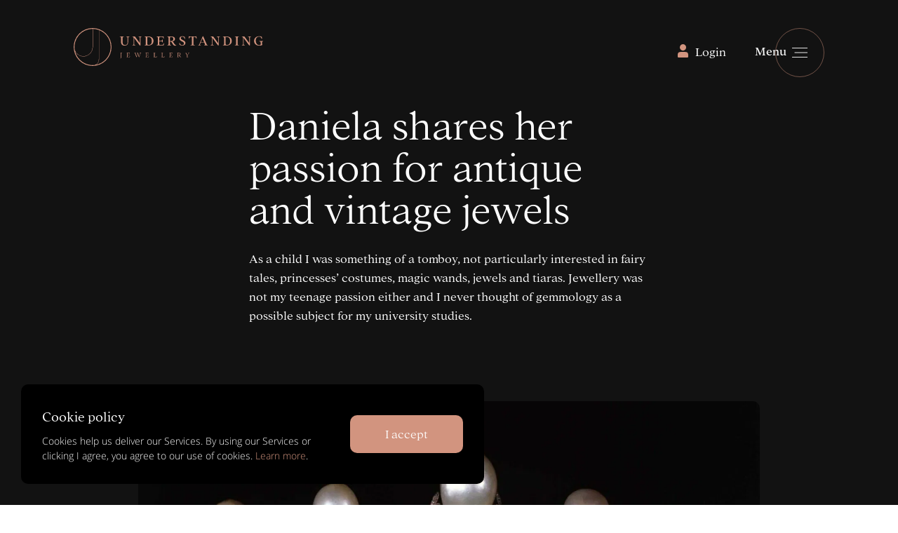

--- FILE ---
content_type: text/html; charset=UTF-8
request_url: https://www.understanding-jewellery.com/articles/daniela-describes-my-passion-for-antique-and-vintage-jewels/
body_size: 27836
content:
<!doctype html>
<html class="dark" lang="en-US" prefix="og: https://ogp.me/ns#">
  <head>
  <meta charset="utf-8">
<script type="text/javascript">
/* <![CDATA[ */
var gform;gform||(document.addEventListener("gform_main_scripts_loaded",function(){gform.scriptsLoaded=!0}),document.addEventListener("gform/theme/scripts_loaded",function(){gform.themeScriptsLoaded=!0}),window.addEventListener("DOMContentLoaded",function(){gform.domLoaded=!0}),gform={domLoaded:!1,scriptsLoaded:!1,themeScriptsLoaded:!1,isFormEditor:()=>"function"==typeof InitializeEditor,callIfLoaded:function(o){return!(!gform.domLoaded||!gform.scriptsLoaded||!gform.themeScriptsLoaded&&!gform.isFormEditor()||(gform.isFormEditor()&&console.warn("The use of gform.initializeOnLoaded() is deprecated in the form editor context and will be removed in Gravity Forms 3.1."),o(),0))},initializeOnLoaded:function(o){gform.callIfLoaded(o)||(document.addEventListener("gform_main_scripts_loaded",()=>{gform.scriptsLoaded=!0,gform.callIfLoaded(o)}),document.addEventListener("gform/theme/scripts_loaded",()=>{gform.themeScriptsLoaded=!0,gform.callIfLoaded(o)}),window.addEventListener("DOMContentLoaded",()=>{gform.domLoaded=!0,gform.callIfLoaded(o)}))},hooks:{action:{},filter:{}},addAction:function(o,r,e,t){gform.addHook("action",o,r,e,t)},addFilter:function(o,r,e,t){gform.addHook("filter",o,r,e,t)},doAction:function(o){gform.doHook("action",o,arguments)},applyFilters:function(o){return gform.doHook("filter",o,arguments)},removeAction:function(o,r){gform.removeHook("action",o,r)},removeFilter:function(o,r,e){gform.removeHook("filter",o,r,e)},addHook:function(o,r,e,t,n){null==gform.hooks[o][r]&&(gform.hooks[o][r]=[]);var d=gform.hooks[o][r];null==n&&(n=r+"_"+d.length),gform.hooks[o][r].push({tag:n,callable:e,priority:t=null==t?10:t})},doHook:function(r,o,e){var t;if(e=Array.prototype.slice.call(e,1),null!=gform.hooks[r][o]&&((o=gform.hooks[r][o]).sort(function(o,r){return o.priority-r.priority}),o.forEach(function(o){"function"!=typeof(t=o.callable)&&(t=window[t]),"action"==r?t.apply(null,e):e[0]=t.apply(null,e)})),"filter"==r)return e[0]},removeHook:function(o,r,t,n){var e;null!=gform.hooks[o][r]&&(e=(e=gform.hooks[o][r]).filter(function(o,r,e){return!!(null!=n&&n!=o.tag||null!=t&&t!=o.priority)}),gform.hooks[o][r]=e)}});
/* ]]> */
</script>

  <meta http-equiv="x-ua-compatible" content="ie=edge">
  <meta name="viewport" content="width=device-width, initial-scale=1, shrink-to-fit=no">


  
  <!-- Google Tag Manager -->
<script>(function(w,d,s,l,i){w[l]=w[l]||[];w[l].push({'gtm.start':
new Date().getTime(),event:'gtm.js'});var f=d.getElementsByTagName(s)[0],
j=d.createElement(s),dl=l!='dataLayer'?'&l='+l:'';j.async=true;j.src=
'https://www.googletagmanager.com/gtm.js?id='+i+dl;f.parentNode.insertBefore(j,f);
})(window,document,'script','dataLayer','GTM-P572P5Z');</script>
  <!-- End Google Tag Manager -->

  	<style>img:is([sizes="auto" i], [sizes^="auto," i]) { contain-intrinsic-size: 3000px 1500px }</style>
	
<!-- Search Engine Optimization by Rank Math - https://rankmath.com/ -->
<title>Daniela shares her passion for antique and vintage jewels - Understanding Jewellery</title>
<meta name="robots" content="follow, index, max-snippet:-1, max-video-preview:-1, max-image-preview:large"/>
<link rel="canonical" href="https://www.understanding-jewellery.com/articles/daniela-describes-my-passion-for-antique-and-vintage-jewels/" />
<meta property="og:locale" content="en_US" />
<meta property="og:type" content="article" />
<meta property="og:title" content="Daniela shares her passion for antique and vintage jewels - Understanding Jewellery" />
<meta property="og:url" content="https://www.understanding-jewellery.com/articles/daniela-describes-my-passion-for-antique-and-vintage-jewels/" />
<meta property="og:site_name" content="Understanding Jewellery" />
<meta property="og:updated_time" content="2021-08-20T12:01:06+00:00" />
<meta property="og:image" content="https://understanding-jewellery.b-cdn.net/app/uploads/2021/06/windsor-big-cecil-beaton.jpg" />
<meta property="og:image:secure_url" content="https://understanding-jewellery.b-cdn.net/app/uploads/2021/06/windsor-big-cecil-beaton.jpg" />
<meta property="og:image:width" content="709" />
<meta property="og:image:height" content="1009" />
<meta property="og:image:alt" content="Daniela shares her passion for antique and vintage jewels" />
<meta property="og:image:type" content="image/jpeg" />
<meta name="twitter:card" content="summary_large_image" />
<meta name="twitter:title" content="Daniela shares her passion for antique and vintage jewels - Understanding Jewellery" />
<meta name="twitter:image" content="https://understanding-jewellery.b-cdn.net/app/uploads/2021/06/windsor-big-cecil-beaton.jpg" />
<script type="application/ld+json" class="rank-math-schema">{"@context":"https://schema.org","@graph":[{"@type":"BreadcrumbList","@id":"https://www.understanding-jewellery.com/articles/daniela-describes-my-passion-for-antique-and-vintage-jewels/#breadcrumb","itemListElement":[{"@type":"ListItem","position":"1","item":{"@id":"https://www.understanding-jewellery.com","name":"Home"}},{"@type":"ListItem","position":"2","item":{"@id":"https://www.understanding-jewellery.com/articles/daniela-describes-my-passion-for-antique-and-vintage-jewels/","name":"Daniela shares her passion for antique and vintage jewels"}}]}]}</script>
<!-- /Rank Math WordPress SEO plugin -->

<link rel='preconnect' href='https://understanding-jewellery.b-cdn.net' />
<style id='safe-svg-svg-icon-style-inline-css' type='text/css'>
.safe-svg-cover{text-align:center}.safe-svg-cover .safe-svg-inside{display:inline-block;max-width:100%}.safe-svg-cover svg{fill:currentColor;height:100%;max-height:100%;max-width:100%;width:100%}

</style>
<style id='global-styles-inline-css' type='text/css'>
:root{--wp--preset--aspect-ratio--square: 1;--wp--preset--aspect-ratio--4-3: 4/3;--wp--preset--aspect-ratio--3-4: 3/4;--wp--preset--aspect-ratio--3-2: 3/2;--wp--preset--aspect-ratio--2-3: 2/3;--wp--preset--aspect-ratio--16-9: 16/9;--wp--preset--aspect-ratio--9-16: 9/16;--wp--preset--color--black: #000000;--wp--preset--color--cyan-bluish-gray: #abb8c3;--wp--preset--color--white: #ffffff;--wp--preset--color--pale-pink: #f78da7;--wp--preset--color--vivid-red: #cf2e2e;--wp--preset--color--luminous-vivid-orange: #ff6900;--wp--preset--color--luminous-vivid-amber: #fcb900;--wp--preset--color--light-green-cyan: #7bdcb5;--wp--preset--color--vivid-green-cyan: #00d084;--wp--preset--color--pale-cyan-blue: #8ed1fc;--wp--preset--color--vivid-cyan-blue: #0693e3;--wp--preset--color--vivid-purple: #9b51e0;--wp--preset--gradient--vivid-cyan-blue-to-vivid-purple: linear-gradient(135deg,rgba(6,147,227,1) 0%,rgb(155,81,224) 100%);--wp--preset--gradient--light-green-cyan-to-vivid-green-cyan: linear-gradient(135deg,rgb(122,220,180) 0%,rgb(0,208,130) 100%);--wp--preset--gradient--luminous-vivid-amber-to-luminous-vivid-orange: linear-gradient(135deg,rgba(252,185,0,1) 0%,rgba(255,105,0,1) 100%);--wp--preset--gradient--luminous-vivid-orange-to-vivid-red: linear-gradient(135deg,rgba(255,105,0,1) 0%,rgb(207,46,46) 100%);--wp--preset--gradient--very-light-gray-to-cyan-bluish-gray: linear-gradient(135deg,rgb(238,238,238) 0%,rgb(169,184,195) 100%);--wp--preset--gradient--cool-to-warm-spectrum: linear-gradient(135deg,rgb(74,234,220) 0%,rgb(151,120,209) 20%,rgb(207,42,186) 40%,rgb(238,44,130) 60%,rgb(251,105,98) 80%,rgb(254,248,76) 100%);--wp--preset--gradient--blush-light-purple: linear-gradient(135deg,rgb(255,206,236) 0%,rgb(152,150,240) 100%);--wp--preset--gradient--blush-bordeaux: linear-gradient(135deg,rgb(254,205,165) 0%,rgb(254,45,45) 50%,rgb(107,0,62) 100%);--wp--preset--gradient--luminous-dusk: linear-gradient(135deg,rgb(255,203,112) 0%,rgb(199,81,192) 50%,rgb(65,88,208) 100%);--wp--preset--gradient--pale-ocean: linear-gradient(135deg,rgb(255,245,203) 0%,rgb(182,227,212) 50%,rgb(51,167,181) 100%);--wp--preset--gradient--electric-grass: linear-gradient(135deg,rgb(202,248,128) 0%,rgb(113,206,126) 100%);--wp--preset--gradient--midnight: linear-gradient(135deg,rgb(2,3,129) 0%,rgb(40,116,252) 100%);--wp--preset--font-size--small: 13px;--wp--preset--font-size--medium: 20px;--wp--preset--font-size--large: 36px;--wp--preset--font-size--x-large: 42px;--wp--preset--spacing--20: 0.44rem;--wp--preset--spacing--30: 0.67rem;--wp--preset--spacing--40: 1rem;--wp--preset--spacing--50: 1.5rem;--wp--preset--spacing--60: 2.25rem;--wp--preset--spacing--70: 3.38rem;--wp--preset--spacing--80: 5.06rem;--wp--preset--shadow--natural: 6px 6px 9px rgba(0, 0, 0, 0.2);--wp--preset--shadow--deep: 12px 12px 50px rgba(0, 0, 0, 0.4);--wp--preset--shadow--sharp: 6px 6px 0px rgba(0, 0, 0, 0.2);--wp--preset--shadow--outlined: 6px 6px 0px -3px rgba(255, 255, 255, 1), 6px 6px rgba(0, 0, 0, 1);--wp--preset--shadow--crisp: 6px 6px 0px rgba(0, 0, 0, 1);}:where(body) { margin: 0; }.wp-site-blocks > .alignleft { float: left; margin-right: 2em; }.wp-site-blocks > .alignright { float: right; margin-left: 2em; }.wp-site-blocks > .aligncenter { justify-content: center; margin-left: auto; margin-right: auto; }:where(.is-layout-flex){gap: 0.5em;}:where(.is-layout-grid){gap: 0.5em;}.is-layout-flow > .alignleft{float: left;margin-inline-start: 0;margin-inline-end: 2em;}.is-layout-flow > .alignright{float: right;margin-inline-start: 2em;margin-inline-end: 0;}.is-layout-flow > .aligncenter{margin-left: auto !important;margin-right: auto !important;}.is-layout-constrained > .alignleft{float: left;margin-inline-start: 0;margin-inline-end: 2em;}.is-layout-constrained > .alignright{float: right;margin-inline-start: 2em;margin-inline-end: 0;}.is-layout-constrained > .aligncenter{margin-left: auto !important;margin-right: auto !important;}.is-layout-constrained > :where(:not(.alignleft):not(.alignright):not(.alignfull)){margin-left: auto !important;margin-right: auto !important;}body .is-layout-flex{display: flex;}.is-layout-flex{flex-wrap: wrap;align-items: center;}.is-layout-flex > :is(*, div){margin: 0;}body .is-layout-grid{display: grid;}.is-layout-grid > :is(*, div){margin: 0;}body{padding-top: 0px;padding-right: 0px;padding-bottom: 0px;padding-left: 0px;}a:where(:not(.wp-element-button)){text-decoration: underline;}:root :where(.wp-element-button, .wp-block-button__link){background-color: #32373c;border-width: 0;color: #fff;font-family: inherit;font-size: inherit;line-height: inherit;padding: calc(0.667em + 2px) calc(1.333em + 2px);text-decoration: none;}.has-black-color{color: var(--wp--preset--color--black) !important;}.has-cyan-bluish-gray-color{color: var(--wp--preset--color--cyan-bluish-gray) !important;}.has-white-color{color: var(--wp--preset--color--white) !important;}.has-pale-pink-color{color: var(--wp--preset--color--pale-pink) !important;}.has-vivid-red-color{color: var(--wp--preset--color--vivid-red) !important;}.has-luminous-vivid-orange-color{color: var(--wp--preset--color--luminous-vivid-orange) !important;}.has-luminous-vivid-amber-color{color: var(--wp--preset--color--luminous-vivid-amber) !important;}.has-light-green-cyan-color{color: var(--wp--preset--color--light-green-cyan) !important;}.has-vivid-green-cyan-color{color: var(--wp--preset--color--vivid-green-cyan) !important;}.has-pale-cyan-blue-color{color: var(--wp--preset--color--pale-cyan-blue) !important;}.has-vivid-cyan-blue-color{color: var(--wp--preset--color--vivid-cyan-blue) !important;}.has-vivid-purple-color{color: var(--wp--preset--color--vivid-purple) !important;}.has-black-background-color{background-color: var(--wp--preset--color--black) !important;}.has-cyan-bluish-gray-background-color{background-color: var(--wp--preset--color--cyan-bluish-gray) !important;}.has-white-background-color{background-color: var(--wp--preset--color--white) !important;}.has-pale-pink-background-color{background-color: var(--wp--preset--color--pale-pink) !important;}.has-vivid-red-background-color{background-color: var(--wp--preset--color--vivid-red) !important;}.has-luminous-vivid-orange-background-color{background-color: var(--wp--preset--color--luminous-vivid-orange) !important;}.has-luminous-vivid-amber-background-color{background-color: var(--wp--preset--color--luminous-vivid-amber) !important;}.has-light-green-cyan-background-color{background-color: var(--wp--preset--color--light-green-cyan) !important;}.has-vivid-green-cyan-background-color{background-color: var(--wp--preset--color--vivid-green-cyan) !important;}.has-pale-cyan-blue-background-color{background-color: var(--wp--preset--color--pale-cyan-blue) !important;}.has-vivid-cyan-blue-background-color{background-color: var(--wp--preset--color--vivid-cyan-blue) !important;}.has-vivid-purple-background-color{background-color: var(--wp--preset--color--vivid-purple) !important;}.has-black-border-color{border-color: var(--wp--preset--color--black) !important;}.has-cyan-bluish-gray-border-color{border-color: var(--wp--preset--color--cyan-bluish-gray) !important;}.has-white-border-color{border-color: var(--wp--preset--color--white) !important;}.has-pale-pink-border-color{border-color: var(--wp--preset--color--pale-pink) !important;}.has-vivid-red-border-color{border-color: var(--wp--preset--color--vivid-red) !important;}.has-luminous-vivid-orange-border-color{border-color: var(--wp--preset--color--luminous-vivid-orange) !important;}.has-luminous-vivid-amber-border-color{border-color: var(--wp--preset--color--luminous-vivid-amber) !important;}.has-light-green-cyan-border-color{border-color: var(--wp--preset--color--light-green-cyan) !important;}.has-vivid-green-cyan-border-color{border-color: var(--wp--preset--color--vivid-green-cyan) !important;}.has-pale-cyan-blue-border-color{border-color: var(--wp--preset--color--pale-cyan-blue) !important;}.has-vivid-cyan-blue-border-color{border-color: var(--wp--preset--color--vivid-cyan-blue) !important;}.has-vivid-purple-border-color{border-color: var(--wp--preset--color--vivid-purple) !important;}.has-vivid-cyan-blue-to-vivid-purple-gradient-background{background: var(--wp--preset--gradient--vivid-cyan-blue-to-vivid-purple) !important;}.has-light-green-cyan-to-vivid-green-cyan-gradient-background{background: var(--wp--preset--gradient--light-green-cyan-to-vivid-green-cyan) !important;}.has-luminous-vivid-amber-to-luminous-vivid-orange-gradient-background{background: var(--wp--preset--gradient--luminous-vivid-amber-to-luminous-vivid-orange) !important;}.has-luminous-vivid-orange-to-vivid-red-gradient-background{background: var(--wp--preset--gradient--luminous-vivid-orange-to-vivid-red) !important;}.has-very-light-gray-to-cyan-bluish-gray-gradient-background{background: var(--wp--preset--gradient--very-light-gray-to-cyan-bluish-gray) !important;}.has-cool-to-warm-spectrum-gradient-background{background: var(--wp--preset--gradient--cool-to-warm-spectrum) !important;}.has-blush-light-purple-gradient-background{background: var(--wp--preset--gradient--blush-light-purple) !important;}.has-blush-bordeaux-gradient-background{background: var(--wp--preset--gradient--blush-bordeaux) !important;}.has-luminous-dusk-gradient-background{background: var(--wp--preset--gradient--luminous-dusk) !important;}.has-pale-ocean-gradient-background{background: var(--wp--preset--gradient--pale-ocean) !important;}.has-electric-grass-gradient-background{background: var(--wp--preset--gradient--electric-grass) !important;}.has-midnight-gradient-background{background: var(--wp--preset--gradient--midnight) !important;}.has-small-font-size{font-size: var(--wp--preset--font-size--small) !important;}.has-medium-font-size{font-size: var(--wp--preset--font-size--medium) !important;}.has-large-font-size{font-size: var(--wp--preset--font-size--large) !important;}.has-x-large-font-size{font-size: var(--wp--preset--font-size--x-large) !important;}
:where(.wp-block-post-template.is-layout-flex){gap: 1.25em;}:where(.wp-block-post-template.is-layout-grid){gap: 1.25em;}
:where(.wp-block-columns.is-layout-flex){gap: 2em;}:where(.wp-block-columns.is-layout-grid){gap: 2em;}
:root :where(.wp-block-pullquote){font-size: 1.5em;line-height: 1.6;}
</style>
<link rel='stylesheet' id='woocommerce-layout-css' href='https://understanding-jewellery.b-cdn.net/app/plugins/woocommerce/assets/css/woocommerce-layout.css' type='text/css' media='all' />
<link rel='stylesheet' id='woocommerce-smallscreen-css' href='https://understanding-jewellery.b-cdn.net/app/plugins/woocommerce/assets/css/woocommerce-smallscreen.css' type='text/css' media='only screen and (max-width: 768px)' />
<link rel='stylesheet' id='woocommerce-general-css' href='https://understanding-jewellery.b-cdn.net/app/plugins/woocommerce/assets/css/woocommerce.css' type='text/css' media='all' />
<style id='woocommerce-inline-inline-css' type='text/css'>
.woocommerce form .form-row .required { visibility: visible; }
</style>
<link rel='stylesheet' id='brands-styles-css' href='https://understanding-jewellery.b-cdn.net/app/plugins/woocommerce/assets/css/brands.css' type='text/css' media='all' />
<link rel='stylesheet' id='wc-memberships-frontend-css' href='https://understanding-jewellery.b-cdn.net/app/plugins/woocommerce-memberships/assets/css/frontend/wc-memberships-frontend.min.css' type='text/css' media='all' />
<link rel='stylesheet' id='searchwp-forms-css' href='https://understanding-jewellery.b-cdn.net/app/plugins/searchwp-live-ajax-search/assets/styles/frontend/search-forms.min.css' type='text/css' media='all' />
<link rel='stylesheet' id='sage/main.css-css' href='https://understanding-jewellery.b-cdn.net/app/themes/understanding-jewellery/dist/styles/main.css' type='text/css' media='all' />
<script type="text/javascript" id="wpml-cookie-js-extra">
/* <![CDATA[ */
var wpml_cookies = {"wp-wpml_current_language":{"value":"en","expires":1,"path":"\/"}};
var wpml_cookies = {"wp-wpml_current_language":{"value":"en","expires":1,"path":"\/"}};
/* ]]> */
</script>
<script type="text/javascript" src="https://understanding-jewellery.b-cdn.net/app/plugins/sitepress-multilingual-cms/res/js/cookies/language-cookie.js" id="wpml-cookie-js" defer="defer" data-wp-strategy="defer"></script>
<script type="text/javascript" src="https://www.understanding-jewellery.com/wp/wp-includes/js/jquery/jquery.min.js" id="jquery-core-js"></script>
<script type="text/javascript" src="https://www.understanding-jewellery.com/wp/wp-includes/js/jquery/jquery-migrate.min.js" id="jquery-migrate-js"></script>
<script type="text/javascript" src="https://understanding-jewellery.b-cdn.net/app/plugins/woocommerce/assets/js/jquery-blockui/jquery.blockUI.min.js" id="jquery-blockui-js" defer="defer" data-wp-strategy="defer"></script>
<script type="text/javascript" src="https://understanding-jewellery.b-cdn.net/app/plugins/woocommerce/assets/js/js-cookie/js.cookie.min.js" id="js-cookie-js" defer="defer" data-wp-strategy="defer"></script>
<script type="text/javascript" id="woocommerce-js-extra">
/* <![CDATA[ */
var woocommerce_params = {"ajax_url":"\/wp\/wp-admin\/admin-ajax.php","wc_ajax_url":"\/?wc-ajax=%%endpoint%%","i18n_password_show":"Show password","i18n_password_hide":"Hide password"};
/* ]]> */
</script>
<script type="text/javascript" src="https://understanding-jewellery.b-cdn.net/app/plugins/woocommerce/assets/js/frontend/woocommerce.min.js" id="woocommerce-js" defer="defer" data-wp-strategy="defer"></script>
<script type="text/javascript" id="enhanced-ecommerce-google-analytics-js-extra">
/* <![CDATA[ */
var ConvAioGlobal = {"nonce":"f4b63ed5f7"};
/* ]]> */
</script>
<script data-cfasync="false" data-no-optimize="1" data-pagespeed-no-defer type="text/javascript" src="https://understanding-jewellery.b-cdn.net/app/plugins/enhanced-e-commerce-for-woocommerce-store/public/js/con-gtm-google-analytics.js" id="enhanced-ecommerce-google-analytics-js"></script>
<script data-cfasync="false" data-no-optimize="1" data-pagespeed-no-defer type="text/javascript" id="enhanced-ecommerce-google-analytics-js-after">
/* <![CDATA[ */
tvc_smd={"tvc_wcv":"10.2.2","tvc_wpv":"6.8.3","tvc_eev":"7.2.12","tvc_cnf":{"t_cg":"","t_ec":"","t_ee":"on","t_df":"","t_gUser":"1","t_UAen":"on","t_thr":"6","t_IPA":"1","t_PrivacyPolicy":"1"},"tvc_sub_data":{"sub_id":"11609","cu_id":"10161","pl_id":"1","ga_tra_option":"BOTH","ga_property_id":"UA-162752722-1","ga_measurement_id":"G-NVYSXE59J8","ga_ads_id":"","ga_gmc_id":"","ga_gmc_id_p":"0","op_gtag_js":"1","op_en_e_t":"1","op_rm_t_t":"1","op_dy_rm_t_t":"1","op_li_ga_wi_ads":"1","gmc_is_product_sync":"0","gmc_is_site_verified":"0","gmc_is_domain_claim":"0","gmc_product_count":"0","fb_pixel_id":"","tracking_method":"","user_gtm_id":""}};
/* ]]> */
</script>
<link rel="https://api.w.org/" href="https://www.understanding-jewellery.com/wp-json/" /><link rel="alternate" title="JSON" type="application/json" href="https://www.understanding-jewellery.com/wp-json/wp/v2/articles/4496" /><link rel="EditURI" type="application/rsd+xml" title="RSD" href="https://www.understanding-jewellery.com/wp/xmlrpc.php?rsd" />
<meta name="generator" content="WordPress 6.8.3" />
<link rel='shortlink' href='https://www.understanding-jewellery.com/?p=4496' />
<link rel="alternate" title="oEmbed (JSON)" type="application/json+oembed" href="https://www.understanding-jewellery.com/wp-json/oembed/1.0/embed?url=https%3A%2F%2Fwww.understanding-jewellery.com%2Farticles%2Fdaniela-describes-my-passion-for-antique-and-vintage-jewels%2F" />
<link rel="alternate" title="oEmbed (XML)" type="text/xml+oembed" href="https://www.understanding-jewellery.com/wp-json/oembed/1.0/embed?url=https%3A%2F%2Fwww.understanding-jewellery.com%2Farticles%2Fdaniela-describes-my-passion-for-antique-and-vintage-jewels%2F&#038;format=xml" />
<meta name="generator" content="WPML ver:4.8.3 stt:59,1;" />
	<noscript><style>.woocommerce-product-gallery{ opacity: 1 !important; }</style></noscript>
	<style type="text/css">.recentcomments a{display:inline !important;padding:0 !important;margin:0 !important;}</style>        <script data-cfasync="false" data-no-optimize="1" data-pagespeed-no-defer>
            var tvc_lc = 'CHF';
        </script>
        <script data-cfasync="false" data-no-optimize="1" data-pagespeed-no-defer>
            var tvc_lc = 'CHF';
        </script>
<script data-cfasync="false" data-pagespeed-no-defer type="text/javascript">
      window.dataLayer = window.dataLayer || [];
      dataLayer.push({"event":"begin_datalayer","cov_ga4_measurment_id":"G-NVYSXE59J8","cov_remarketing":"1","conv_track_email":"1","conv_track_phone":"1","conv_track_address":"1","conv_track_page_scroll":"1","conv_track_file_download":"1","conv_track_author":"1","conv_track_signup":"1","conv_track_signin":"1"});
    </script>    <!-- Google Tag Manager by Conversios-->
    <script>
      (function(w, d, s, l, i) {
        w[l] = w[l] || [];
        w[l].push({
          'gtm.start': new Date().getTime(),
          event: 'gtm.js'
        });
        var f = d.getElementsByTagName(s)[0],
          j = d.createElement(s),
          dl = l != 'dataLayer' ? '&l=' + l : '';
        j.async = true;
        j.src =
          'https://www.googletagmanager.com/gtm.js?id=' + i + dl;
        f.parentNode.insertBefore(j, f);
      })(window, document, 'script', 'dataLayer', 'GTM-K7X94DG');
    </script>
    <!-- End Google Tag Manager -->
    <!-- Google Tag Manager (noscript) -->
    <noscript><iframe src="https://www.googletagmanager.com/ns.html?id=GTM-K7X94DG" height="0" width="0" style="display:none;visibility:hidden"></iframe></noscript>
    <!-- End Google Tag Manager (noscript) -->
      <script>
      (window.gaDevIds = window.gaDevIds || []).push('5CDcaG');
    </script>
          <script data-cfasync="false" data-no-optimize="1" data-pagespeed-no-defer>
            var tvc_lc = 'CHF';
        </script>
        <script data-cfasync="false" data-no-optimize="1" data-pagespeed-no-defer>
            var tvc_lc = 'CHF';
        </script>
<link rel="icon" href="https://understanding-jewellery.b-cdn.net/app/uploads/2021/01/icon-favicon.svg" sizes="32x32" />
<link rel="icon" href="https://understanding-jewellery.b-cdn.net/app/uploads/2021/01/icon-favicon.svg" sizes="192x192" />
<link rel="apple-touch-icon" href="https://understanding-jewellery.b-cdn.net/app/uploads/2021/01/icon-favicon.svg" />
<meta name="msapplication-TileImage" content="https://understanding-jewellery.b-cdn.net/app/uploads/2021/01/icon-favicon.svg" />
</head>
  <body class="wp-singular articles-template-default single single-articles postid-4496 wp-theme-understanding-jewelleryresources theme-understanding-jewellery/resources woocommerce-no-js daniela-describes-my-passion-for-antique-and-vintage-jewels top-level relative font-sans text-18 font-light text-grey antialiased dark:text-white focus-visible:ring-2 focus-visible:ring-red-500 app-data index-data singular-data single-data single-articles-data single-articles-daniela-describes-my-passion-for-antique-and-vintage-jewels-data">
    
    <!-- Google Tag Manager (noscript) -->
    <noscript><iframe src="https://www.googletagmanager.com/ns.html?id=GTM-P572P5Z"
    height="0" width="0" style="display:none;visibility:hidden"></iframe></noscript>
    <!-- End Google Tag Manager (noscript) -->

    <aside class="absolute top-0 left-0 w-full h-full bg-white dark:bg-grey"></aside>
    <div class="relative" style="z-index:1;">
            <div class="[ portal ] absolute top-0 left-0 h-screen w-full z-200"></div>
      <div class="relative" style="z-index:1;">
        <header class="[ banner ] fixed w-full top-0 left-0 z-50 transition-[top] duration-500 ease-in-out">

  <div class="relative z-20">
    <div class="[ container ] relative z-10 w-full mx-auto max-w-container px-8  " data-container>
  <div class="flex justify-between md:py-16">
                  <a href="https://www.understanding-jewellery.com/">
            <svg xmlns="http://www.w3.org/2000/svg" viewBox="0 0 270.47 54" class="w-60 sm:w-80 md:w-logo pt-8 md:pt-0">
  <g id="Layer_2" data-name="Layer 2">
    <g id="Logo_Rose_Gold" data-name="Logo Rose Gold">
      <g>
        <path id="Icon" d="M27,0A27,27,0,1,0,54,27h0A27,27,0,0,0,27,0Zm0,1.19h.05V27A13.13,13.13,0,0,1,1.59,31.51,25.78,25.78,0,0,1,27,1.19ZM2,33.34A13.52,13.52,0,0,0,27.45,27V1.2a26,26,0,0,1,8.46,1.57V44.3a8.93,8.93,0,0,1-5.69,8.3A25.76,25.76,0,0,1,2,33.34ZM31.57,52.4a9.29,9.29,0,0,0,4.73-8.1V2.93a25.8,25.8,0,0,1-4.73,49.46Z" style="fill: #d2947f"/>
        <g id="Jewelery">
          <g id="Group_69" data-name="Group 69">
            <path id="Path_39" data-name="Path 39" d="M66.42,43.27a.18.18,0,0,1,0-.2,1.48,1.48,0,0,0,.85-.55,2.28,2.28,0,0,0,.18-1.1V36.26a1.17,1.17,0,0,0,0-.37.4.4,0,0,0-.2-.22l-.24-.1-.38-.07v-.17H69v.17a1.78,1.78,0,0,0-.63.2.69.69,0,0,0-.18.57v5.25a1.52,1.52,0,0,1-.49,1.22A2.77,2.77,0,0,1,66.42,43.27Z" style="fill: #d2947f"/>
          </g>
          <g id="Group_70" data-name="Group 70">
            <path id="Path_40" data-name="Path 40" d="M80.22,40.05h.21L80,41.47H75.47V41.3a1.78,1.78,0,0,0,.63-.2.74.74,0,0,0,.18-.57V36.25a1.47,1.47,0,0,0,0-.36.3.3,0,0,0-.17-.21.47.47,0,0,0-.2-.1,1.82,1.82,0,0,0-.32-.07l-.08,0v-.17H80l.08,1.34h-.21a1.58,1.58,0,0,0-.26-.8.86.86,0,0,0-.69-.24H78a1.47,1.47,0,0,0-.75.12c-.11.09-.17.29-.17.62v1.85h.87A2.19,2.19,0,0,0,79,38.05a.88.88,0,0,0,.29-.66h.15v1.93h-.15a.86.86,0,0,0-.29-.65,2.2,2.2,0,0,0-1.07-.17H77v1.92c0,.32.06.53.17.61a1.38,1.38,0,0,0,.75.13h.78a1.44,1.44,0,0,0,.9-.24A2,2,0,0,0,80.22,40.05Z" style="fill: #d2947f"/>
          </g>
          <g id="Group_71" data-name="Group 71">
            <path id="Path_41" data-name="Path 41" d="M89.61,41.55l-2.06-5.44a.76.76,0,0,0-.25-.4,1.63,1.63,0,0,0-.56-.16v-.22h2.18v.22a3.49,3.49,0,0,0-.7.2s0,.14.11.36L90,40.46,91.16,37a1.19,1.19,0,0,0,0-.89.92.92,0,0,0-.68-.54v-.21h1.32a5.28,5.28,0,0,0,.36,1.35l1.39,3.77,1.39-3.92a1.44,1.44,0,0,0,.09-.4.84.84,0,0,0,0-.27.3.3,0,0,0-.17-.16,1.43,1.43,0,0,0-.27-.09l-.39-.07v-.21h2.1v.21l-.41.09a.6.6,0,0,0-.21.14.89.89,0,0,0-.19.33l-2,5.44h-.29L91.5,37l-1.6,4.53Z" style="fill: #d2947f"/>
          </g>
          <g id="Group_72" data-name="Group 72">
            <path id="Path_42" data-name="Path 42" d="M107.25,40.05h.21l-.4,1.42h-4.57V41.3a1.72,1.72,0,0,0,.63-.2.71.71,0,0,0,.18-.57V36.25a1.46,1.46,0,0,0,0-.36.33.33,0,0,0-.17-.21.54.54,0,0,0-.2-.1,1.78,1.78,0,0,0-.33-.07l-.08,0v-.17H107l.09,1.34h-.22a1.49,1.49,0,0,0-.26-.8.83.83,0,0,0-.69-.24h-1a1.47,1.47,0,0,0-.75.12c-.12.09-.17.29-.17.62v1.85h.86a2.21,2.21,0,0,0,1.08-.16.91.91,0,0,0,.28-.66h.16v1.93h-.16a.88.88,0,0,0-.28-.65,2.22,2.22,0,0,0-1.08-.17h-.86v1.92c0,.32,0,.53.17.61a1.38,1.38,0,0,0,.75.13h.78a1.46,1.46,0,0,0,.9-.24A2.11,2.11,0,0,0,107.25,40.05Z" style="fill: #d2947f"/>
          </g>
          <g id="Group_73" data-name="Group 73">
            <path id="Path_43" data-name="Path 43" d="M114,41.47V41.3a1.78,1.78,0,0,0,.63-.2.71.71,0,0,0,.18-.57V36.25a2.19,2.19,0,0,0,0-.36.36.36,0,0,0-.17-.21.54.54,0,0,0-.2-.1,1.78,1.78,0,0,0-.33-.07l-.08,0v-.17h2.61v.17l-.19,0-.19,0-.17,0a.44.44,0,0,0-.16.06l-.13.09a.37.37,0,0,0-.12.13l-.06.17a.71.71,0,0,0,0,.21v4.17c0,.33.06.53.18.62a1.46,1.46,0,0,0,.74.13h.81a1.41,1.41,0,0,0,.89-.26,2.48,2.48,0,0,0,.6-.93h.2l-.4,1.48Z" style="fill: #d2947f"/>
          </g>
          <g id="Group_74" data-name="Group 74">
            <path id="Path_44" data-name="Path 44" d="M125.05,41.47V41.3a1.72,1.72,0,0,0,.63-.2.71.71,0,0,0,.18-.57V36.25a1.46,1.46,0,0,0,0-.36.36.36,0,0,0-.17-.21.54.54,0,0,0-.2-.1,1.78,1.78,0,0,0-.33-.07l-.08,0v-.17h2.61v.17l-.19,0-.19,0-.17,0a.44.44,0,0,0-.16.06l-.13.09a.37.37,0,0,0-.12.13l-.06.17a.71.71,0,0,0,0,.21v4.17c0,.33.06.53.17.62a1.51,1.51,0,0,0,.75.13h.81a1.48,1.48,0,0,0,.89-.26,2.3,2.3,0,0,0,.6-.93H130l-.4,1.48Z" style="fill: #d2947f"/>
          </g>
          <g id="Group_75" data-name="Group 75">
            <path id="Path_45" data-name="Path 45" d="M141.09,40.05h.22l-.4,1.42h-4.57V41.3a1.78,1.78,0,0,0,.63-.2.71.71,0,0,0,.18-.57V36.25a1.47,1.47,0,0,0,0-.36.31.31,0,0,0-.16-.21.62.62,0,0,0-.2-.1l-.33-.07-.08,0v-.17h4.55l.08,1.34h-.21a1.69,1.69,0,0,0-.26-.8.86.86,0,0,0-.69-.24h-1a1.49,1.49,0,0,0-.75.12c-.11.09-.17.29-.17.62v1.85h.87a2.19,2.19,0,0,0,1.07-.16.88.88,0,0,0,.29-.66h.15v1.93h-.15a.86.86,0,0,0-.29-.65,2.2,2.2,0,0,0-1.07-.17h-.87v1.92c0,.32.06.53.17.61a1.41,1.41,0,0,0,.75.13h.78a1.42,1.42,0,0,0,.9-.24A2,2,0,0,0,141.09,40.05Z" style="fill: #d2947f"/>
          </g>
          <g id="Group_76" data-name="Group 76">
            <path id="Path_46" data-name="Path 46" d="M152.24,40.34a6.25,6.25,0,0,0,.4.55,1.23,1.23,0,0,0,.41.34.59.59,0,0,0,.5.06v.18a1.09,1.09,0,0,1-.52.16,1.33,1.33,0,0,1-.8-.24,3.33,3.33,0,0,1-.7-.8l-.8-1.2a1.4,1.4,0,0,0-.54-.51,2.11,2.11,0,0,0-.82-.17v1.82a1.46,1.46,0,0,0,0,.36.41.41,0,0,0,.17.22.93.93,0,0,0,.2.1l.33.07.08,0v.17h-2.37V41.3a2,2,0,0,0,.63-.2.73.73,0,0,0,.18-.58V36.25a2.19,2.19,0,0,0,0-.36.41.41,0,0,0-.17-.22l-.2-.1-.33-.06-.08,0v-.17h2.27c1.75,0,2.62.56,2.62,1.69,0,.93-.62,1.48-1.88,1.64a1.48,1.48,0,0,1,.78.7Zm-2.08-4.71a1.14,1.14,0,0,0-.63.1.37.37,0,0,0-.16.34v2.35h.78a2.14,2.14,0,0,0,1.35-.34,1.26,1.26,0,0,0,.42-1c0-1-.59-1.44-1.76-1.44Z" style="fill: #d2947f"/>
          </g>
          <g id="Group_77" data-name="Group 77">
            <path id="Path_47" data-name="Path 47" d="M163.37,35.33h1.87v.16a1.85,1.85,0,0,0-.52.16,1.49,1.49,0,0,0-.34.45l-1.72,2.76v1.62a1.31,1.31,0,0,0,.05.39.34.34,0,0,0,.2.21l.25.1.41.07v.22H161v-.22a1.8,1.8,0,0,0,.71-.2.68.68,0,0,0,.2-.56V39l-1.8-2.85a1.7,1.7,0,0,0-.35-.45,1.82,1.82,0,0,0-.5-.16v-.16h2.23v.16a1.56,1.56,0,0,0-.54.21c-.09.08-.09.22,0,.4l1.53,2.47L164,36.1a.81.81,0,0,0,.11-.27.15.15,0,0,0-.09-.16l-.18-.08-.31-.06-.16,0Z" style="fill: #d2947f"/>
          </g>
        </g>
        <g id="Undetstanding">
          <g id="Group_55" data-name="Group 55">
            <path id="Path_26" data-name="Path 26" d="M72.76,25.08A6.75,6.75,0,0,1,71,24.86a5.32,5.32,0,0,1-1.62-.75,3.65,3.65,0,0,1-1.27-1.66,7,7,0,0,1-.47-2.74V14.05a3.21,3.21,0,0,0-.07-.76.72.72,0,0,0-.35-.46,2.1,2.1,0,0,0-.42-.22c-.09,0-.32-.07-.68-.14a.61.61,0,0,1-.17,0V12h5.58v.45a3.79,3.79,0,0,0-1.3.41,1.56,1.56,0,0,0-.38,1.2V20q0,4.22,3.42,4.22a4.81,4.81,0,0,0,1.2-.15,3.84,3.84,0,0,0,1.15-.56,2.65,2.65,0,0,0,.92-1.22,5.1,5.1,0,0,0,.35-2V14a2.74,2.74,0,0,0-.08-.75.77.77,0,0,0-.36-.47,1.63,1.63,0,0,0-.44-.21l-.67-.14-.18,0V12H79.6v.45a4,4,0,0,0-1.4.41,1.45,1.45,0,0,0-.43,1.2v5.81a6.9,6.9,0,0,1-.42,2.55A3.63,3.63,0,0,1,76.19,24a5,5,0,0,1-1.59.81A6.38,6.38,0,0,1,72.76,25.08Z" style="fill: #d2947f"/>
          </g>
          <g id="Group_56" data-name="Group 56">
            <path id="Path_27" data-name="Path 27" d="M92.6,12H97v.45a2.19,2.19,0,0,0-1.3.32A1.59,1.59,0,0,0,95.28,14V24.83h-.92L86.34,14v8.8a2.7,2.7,0,0,0,.08.75.74.74,0,0,0,.39.46,2.35,2.35,0,0,0,.45.22,6.7,6.7,0,0,0,.73.14l.19,0v.45H83.76v-.45A3.73,3.73,0,0,0,85.1,24a1.48,1.48,0,0,0,.41-1.2V14.05a2.78,2.78,0,0,0-.09-.76.79.79,0,0,0-.36-.46,1.43,1.43,0,0,0-.43-.21c-.11,0-.34-.08-.68-.14l-.19,0V12h3.68l7,9.44V14.05A1.52,1.52,0,0,0,94,12.77a2.31,2.31,0,0,0-1.4-.33Z" style="fill: #d2947f"/>
          </g>
          <g id="Group_57" data-name="Group 57">
            <path id="Path_28" data-name="Path 28" d="M106.57,12a11,11,0,0,1,2.22.22,7.52,7.52,0,0,1,2,.71,6.28,6.28,0,0,1,1.64,1.21,5.14,5.14,0,0,1,1.1,1.8,6.82,6.82,0,0,1,.41,2.41,7.13,7.13,0,0,1-.6,3,5.1,5.1,0,0,1-1.66,2,7.77,7.77,0,0,1-2.34,1.12,9.67,9.67,0,0,1-2.78.38h-5.29v-.45a3.76,3.76,0,0,0,1.31-.4,1.48,1.48,0,0,0,.38-1.2V14.05a3.13,3.13,0,0,0-.07-.75.73.73,0,0,0-.35-.47,2.06,2.06,0,0,0-.42-.21,5.4,5.4,0,0,0-.68-.14l-.17,0V12Zm.57,12.11c3,0,4.42-1.85,4.43-5.56q0-5.82-5.21-5.82h-1.19v9.43a2.18,2.18,0,0,0,.41,1.52A2.12,2.12,0,0,0,107.14,24.09Z" style="fill: #d2947f"/>
          </g>
          <g id="Group_58" data-name="Group 58">
            <path id="Path_29" data-name="Path 29" d="M128.74,21.77h.55l-.84,3.06h-10v-.45a3.63,3.63,0,0,0,1.32-.41,1.53,1.53,0,0,0,.38-1.2V14.05a3.91,3.91,0,0,0-.07-.76.75.75,0,0,0-.36-.46,1.77,1.77,0,0,0-.41-.21,5.73,5.73,0,0,0-.69-.14l-.17,0V12h10l.18,2.9H128a3.31,3.31,0,0,0-.54-1.67,1.79,1.79,0,0,0-1.46-.5h-1.81a3,3,0,0,0-1.56.27c-.24.18-.35.61-.35,1.28V18h1.56a4.68,4.68,0,0,0,2.25-.35,1.8,1.8,0,0,0,.59-1.36h.43v4.12h-.43a1.82,1.82,0,0,0-.59-1.37,4.56,4.56,0,0,0-2.25-.34h-1.56v3.85c0,.68.11,1.1.35,1.28a2.9,2.9,0,0,0,1.56.26h1.38a3,3,0,0,0,1.88-.5A4.29,4.29,0,0,0,128.74,21.77Z" style="fill: #d2947f"/>
          </g>
          <g id="Group_59" data-name="Group 59">
            <path id="Path_30" data-name="Path 30" d="M143.76,22.48c1,1.52,1.88,2.15,2.76,1.88v.47a3,3,0,0,1-1.44.33,3.6,3.6,0,0,1-2-.48,4.67,4.67,0,0,1-1.45-1.58l-1.47-2.33a3.36,3.36,0,0,0-1.13-1.21,3.16,3.16,0,0,0-1.54-.37v3.58a3.91,3.91,0,0,0,.07.76A.71.71,0,0,0,138,24a2.32,2.32,0,0,0,.41.22,5.73,5.73,0,0,0,.69.14l.17,0v.45h-5.58v-.45A3.76,3.76,0,0,0,135,24a1.48,1.48,0,0,0,.38-1.2V14.05a2.69,2.69,0,0,0-.07-.75.73.73,0,0,0-.35-.47,1.65,1.65,0,0,0-.42-.21,5.4,5.4,0,0,0-.68-.14l-.17,0V12H139q5.67,0,5.66,3.55c0,1.95-1.31,3.13-4,3.52a2.92,2.92,0,0,1,1.89,1.52Zm-4.67-9.77a2.26,2.26,0,0,0-1.23.23.83.83,0,0,0-.32.72v4.81h1.33a3.94,3.94,0,0,0,2.68-.73,2.71,2.71,0,0,0,.78-2.07Q142.33,12.72,139.09,12.71Z" style="fill: #d2947f"/>
          </g>
          <g id="Group_60" data-name="Group 60">
            <path id="Path_31" data-name="Path 31" d="M155,25.08a7,7,0,0,1-4-1.29l-.17-2.62h.52a4.84,4.84,0,0,0,1.34,2.34,3.27,3.27,0,0,0,2.28.89,2.58,2.58,0,0,0,1.85-.68A2.27,2.27,0,0,0,157.5,22a2.22,2.22,0,0,0-.69-1.66A8.9,8.9,0,0,0,154.62,19a11.59,11.59,0,0,1-1.3-.69,8.75,8.75,0,0,1-1.11-.81,3.24,3.24,0,0,1-.87-1.14,3.4,3.4,0,0,1-.3-1.41,3,3,0,0,1,1.07-2.33,4.6,4.6,0,0,1,3.1-.91,7.32,7.32,0,0,1,.81,0,3.39,3.39,0,0,1,.72.13l.58.17a2.94,2.94,0,0,1,.51.23l.4.21.37.24.27.18.07,2.65h-.48q-.81-3.18-3.23-3.18a2.26,2.26,0,0,0-1.65.56,1.86,1.86,0,0,0-.55,1.39,2,2,0,0,0,.63,1.46,7.74,7.74,0,0,0,2.05,1.3l1,.51c.22.12.56.32,1,.61a5,5,0,0,1,1,.83,4.74,4.74,0,0,1,.63,1,3.13,3.13,0,0,1,.28,1.34,3.24,3.24,0,0,1-1.33,2.69A5.23,5.23,0,0,1,155,25.08Z" style="fill: #d2947f"/>
          </g>
          <g id="Group_61" data-name="Group 61">
            <path id="Path_32" data-name="Path 32" d="M175.39,11.77l.16,3.6h-.43a4,4,0,0,0-.83-2.09,2.83,2.83,0,0,0-2.15-.65H171V22.77a1.88,1.88,0,0,0,.1.67,3.23,3.23,0,0,0,.2.42.75.75,0,0,0,.44.27,3.8,3.8,0,0,0,.51.14l.73.11v.45h-6.13v-.45l.73-.11a3.23,3.23,0,0,0,.51-.14.76.76,0,0,0,.43-.27,2,2,0,0,0,.2-.42,1.88,1.88,0,0,0,.1-.67V12.63h-1.1a3,3,0,0,0-2.2.64,3.88,3.88,0,0,0-.84,2.1h-.43l.17-3.59,1,.21h8.92Z" style="fill: #d2947f"/>
          </g>
          <g id="Group_62" data-name="Group 62">
            <path id="Path_33" data-name="Path 33" d="M190,23.22a2,2,0,0,0,.55.84,4,4,0,0,0,1.12.32v.45h-5.33v-.45l.35-.07.36-.08.27-.09a.58.58,0,0,0,.24-.14.81.81,0,0,0,.12-.18.37.37,0,0,0,0-.25,3.58,3.58,0,0,0-.11-.35l-1-2.38h-5.24l-1,2.4a1.26,1.26,0,0,0-.1.33.34.34,0,0,0,0,.26l.11.17a.49.49,0,0,0,.23.14l.26.09.34.08.36.07v.45h-3.82v-.45a7.88,7.88,0,0,0,.87-.18,1.39,1.39,0,0,0,.43-.28,2.12,2.12,0,0,0,.43-.68l4.81-11.4h.79Zm-8.4-3.08h4.68l-2.4-5.51Z" style="fill: #d2947f"/>
          </g>
          <g id="Group_63" data-name="Group 63">
            <path id="Path_34" data-name="Path 34" d="M204.41,12h4.41v.45a2.21,2.21,0,0,0-1.3.32A1.55,1.55,0,0,0,207.1,14V24.83h-.93l-8-10.86v8.8a2.7,2.7,0,0,0,.09.75.74.74,0,0,0,.39.46,2.58,2.58,0,0,0,.44.22,6.55,6.55,0,0,0,.74.14l.18,0v.45h-4.41v-.45a3.73,3.73,0,0,0,1.34-.41,1.48,1.48,0,0,0,.41-1.2V14.05a3.22,3.22,0,0,0-.09-.76.79.79,0,0,0-.36-.46,1.38,1.38,0,0,0-.44-.21c-.11,0-.33-.08-.67-.14l-.19,0V12h3.68l7,9.44V14.05a1.5,1.5,0,0,0-.45-1.28,2.3,2.3,0,0,0-1.4-.33Z" style="fill: #d2947f"/>
          </g>
          <g id="Group_64" data-name="Group 64">
            <path id="Path_35" data-name="Path 35" d="M218.39,12a11.07,11.07,0,0,1,2.22.22,7.52,7.52,0,0,1,2,.71,6.28,6.28,0,0,1,1.64,1.21,5.29,5.29,0,0,1,1.1,1.8,6.82,6.82,0,0,1,.41,2.41,7.13,7.13,0,0,1-.6,3,5.1,5.1,0,0,1-1.66,2,7.77,7.77,0,0,1-2.34,1.12,9.71,9.71,0,0,1-2.78.38H213.1v-.45a3.81,3.81,0,0,0,1.32-.4,1.51,1.51,0,0,0,.37-1.2V14.05a2.69,2.69,0,0,0-.07-.75.73.73,0,0,0-.35-.47,2.06,2.06,0,0,0-.42-.21,5.4,5.4,0,0,0-.68-.14l-.17,0V12ZM219,24.09q4.41,0,4.43-5.56,0-5.82-5.21-5.82H217v9.43a2.18,2.18,0,0,0,.41,1.52,2.15,2.15,0,0,0,1.56.43Z" style="fill: #d2947f"/>
          </g>
          <g id="Group_65" data-name="Group 65">
            <path id="Path_36" data-name="Path 36" d="M230.25,24.83v-.45a3.58,3.58,0,0,0,1.31-.41,1.46,1.46,0,0,0,.38-1.2V14.05a3.26,3.26,0,0,0-.07-.76.73.73,0,0,0-.35-.46,1.65,1.65,0,0,0-.42-.21,5.87,5.87,0,0,0-.68-.14l-.17,0V12h5.58v.45a3.81,3.81,0,0,0-1.32.4,1.53,1.53,0,0,0-.38,1.21v8.72a3.84,3.84,0,0,0,.07.76.72.72,0,0,0,.36.46,3.17,3.17,0,0,0,.41.21q.14,0,.69.15l.17,0v.44Z" style="fill: #d2947f"/>
          </g>
          <g id="Group_66" data-name="Group 66">
            <path id="Path_37" data-name="Path 37" d="M248.92,12h4.41v.45a2.21,2.21,0,0,0-1.3.32A1.59,1.59,0,0,0,251.6,14V24.83h-.92l-8-10.86v8.8a2.7,2.7,0,0,0,.09.75.74.74,0,0,0,.39.46,2.58,2.58,0,0,0,.44.22,6.55,6.55,0,0,0,.74.14l.18,0v.45h-4.41v-.45a3.62,3.62,0,0,0,1.33-.41,1.48,1.48,0,0,0,.41-1.2V14.05a2.77,2.77,0,0,0-.08-.76.83.83,0,0,0-.36-.46,1.48,1.48,0,0,0-.44-.21c-.11,0-.33-.08-.67-.14l-.19,0V12h3.67l7,9.44V14.05a1.49,1.49,0,0,0-.44-1.28,2.3,2.3,0,0,0-1.4-.33Z" style="fill: #d2947f"/>
          </g>
          <g id="Group_67" data-name="Group 67">
            <path id="Path_38" data-name="Path 38" d="M265,25.08a7.5,7.5,0,0,1-5.41-1.88,6.35,6.35,0,0,1-2-4.81,6.43,6.43,0,0,1,2-4.83,7.12,7.12,0,0,1,5.16-1.91,7.94,7.94,0,0,1,4.08.94c.05,1.23.1,2.15.14,2.76h-.74a3.48,3.48,0,0,0-3.77-3,4,4,0,0,0-3.25,1.43A6.08,6.08,0,0,0,260,17.77a7.57,7.57,0,0,0,1.39,4.74,4.48,4.48,0,0,0,3.79,1.83,2,2,0,0,0,1.54-.48,2.5,2.5,0,0,0,.42-1.64v-.9a2.47,2.47,0,0,0-.43-1.75,3,3,0,0,0-1.75-.52v-.53h5.49v.53a1.86,1.86,0,0,0-1.06.41,1.41,1.41,0,0,0-.32,1v1.1A9.71,9.71,0,0,0,269.4,24a4.7,4.7,0,0,1-1.75.79A10,10,0,0,1,265,25.08Z" style="fill: #d2947f"/>
          </g>
        </g>
      </g>
    </g>
  </g>
</svg>
          </a>
                
        <div class="flex">

          <a href="https://www.understanding-jewellery.com/my-account/" class="[ login-link ] hidden md:flex relative items-center justify-center w-28 h-28 -mt-1 text-white">
            <div class="mr-4">
              <svg xmlns="http://www.w3.org/2000/svg" xmlns:xlink="http://www.w3.org/1999/xlink" viewBox="0 0 16 19.47" class="[icon-gold] w-6">
  <defs>
    <clipPath id="clip-path" transform="translate(0 -2)">
      <rect width="16" height="21.47" style="fill: none"/>
    </clipPath>
  </defs>
  <g id="Layer_2" data-name="Layer 2">
    <g id="Layer_1-2" data-name="Layer 1">
      <g style="clip-path: url(#clip-path)">
        <g id="image-icon-profile">
          <g id="image-icon-profile-2">
            <path id="Path_160" data-name="Path 160" d="M4.63,3.38a4.84,4.84,0,0,1,6.77,0A4.66,4.66,0,0,1,11.47,10L11.4,10a4.84,4.84,0,0,1-6.77,0,4.66,4.66,0,0,1-.07-6.59Z" transform="translate(0 -2)" style="fill: #d2947f"/>
            <path id="Path_138" data-name="Path 138" d="M16,17.16a4.08,4.08,0,0,0-4.09-3.78H4.1A4.08,4.08,0,0,0,0,17.16a.76.76,0,0,0,0,.15v.12H0v2.78a1.27,1.27,0,0,0,1.28,1.26H14.72A1.27,1.27,0,0,0,16,20.21V17.43h0v-.12A.76.76,0,0,0,16,17.16Z" transform="translate(0 -2)" style="fill: #d2947f"/>
          </g>
        </g>
      </g>
    </g>
  </g>
</svg>
            </div>
            <p class="left-0 font-serif leading-none text-18">Login</p>
          </a>

          <button data-action="open-fullscreen-nav" class="relative flex items-center justify-end transition-all duration-300 border-opacity-50 rounded-full md:justify-center items-flex-end md:border ml-28 w-28 h-28 border-gold hover:border-opacity-100">
            <span class="absolute left-0 font-serif leading-none text-white transform -translate-y-8/12 -translate-x-1/3 md:-translate-x-2/3 text-18 top-1/2">Menu</span>
                          <svg xmlns="http://www.w3.org/2000/svg" viewBox="0 0 23.63 15" class="icon-menu w-9">
  <g id="Layer_2" data-name="Layer 2">
    <g id="Layer_1-2" data-name="Layer 1">
      <g id="Group_1" data-name="Group 1">
        <line id="Line_7" data-name="Line 7" y1="0.5" x2="23.63" y2="0.5" style="fill: none;stroke: #fff"/>
        <line id="Line_8" data-name="Line 8" x1="3.82" y1="7.5" x2="23.63" y2="7.5" style="fill: none;stroke: #fff"/>
        <line id="Line_9" data-name="Line 9" y1="14.5" x2="23.63" y2="14.5" style="fill: none;stroke: #fff"/>
      </g>
    </g>
  </g>
</svg>
                      </button>
        
        </div>
      </div>
</div>  </div>

  <div class="[ gradient ] opacity-0 transition-opacity duration-300 absolute top-0 left-0 z-10 w-full h-full bg-gradient-to-b from-grey to-transparent"></div>

</header>

<aside data-nav="fullscreen" class="fixed top-0 left-0 flex items-center justify-center w-full opacity-0 pointer-events-none h-screen-mobile md:h-screen bg-gold z-100">

  <div class="absolute top-0 left-0 w-full">
    <div class="[ container ] relative z-10 w-full mx-auto max-w-container px-8  " data-container>
  <div class="flex justify-between pt-8 md:pt-16">
        <a href="https://www.understanding-jewellery.com/" class="opacity-0 pointer-events-none">
          <svg xmlns="http://www.w3.org/2000/svg" viewBox="0 0 270.47 54" class="w-60 sm:w-80 md:w-logo pt-8 md:pt-0">
  <g id="Layer_2" data-name="Layer 2">
    <g id="Logo_Rose_Gold" data-name="Logo Rose Gold">
      <g>
        <path id="Icon" d="M27,0A27,27,0,1,0,54,27h0A27,27,0,0,0,27,0Zm0,1.19h.05V27A13.13,13.13,0,0,1,1.59,31.51,25.78,25.78,0,0,1,27,1.19ZM2,33.34A13.52,13.52,0,0,0,27.45,27V1.2a26,26,0,0,1,8.46,1.57V44.3a8.93,8.93,0,0,1-5.69,8.3A25.76,25.76,0,0,1,2,33.34ZM31.57,52.4a9.29,9.29,0,0,0,4.73-8.1V2.93a25.8,25.8,0,0,1-4.73,49.46Z" style="fill: #d2947f"/>
        <g id="Jewelery">
          <g id="Group_69" data-name="Group 69">
            <path id="Path_39" data-name="Path 39" d="M66.42,43.27a.18.18,0,0,1,0-.2,1.48,1.48,0,0,0,.85-.55,2.28,2.28,0,0,0,.18-1.1V36.26a1.17,1.17,0,0,0,0-.37.4.4,0,0,0-.2-.22l-.24-.1-.38-.07v-.17H69v.17a1.78,1.78,0,0,0-.63.2.69.69,0,0,0-.18.57v5.25a1.52,1.52,0,0,1-.49,1.22A2.77,2.77,0,0,1,66.42,43.27Z" style="fill: #d2947f"/>
          </g>
          <g id="Group_70" data-name="Group 70">
            <path id="Path_40" data-name="Path 40" d="M80.22,40.05h.21L80,41.47H75.47V41.3a1.78,1.78,0,0,0,.63-.2.74.74,0,0,0,.18-.57V36.25a1.47,1.47,0,0,0,0-.36.3.3,0,0,0-.17-.21.47.47,0,0,0-.2-.1,1.82,1.82,0,0,0-.32-.07l-.08,0v-.17H80l.08,1.34h-.21a1.58,1.58,0,0,0-.26-.8.86.86,0,0,0-.69-.24H78a1.47,1.47,0,0,0-.75.12c-.11.09-.17.29-.17.62v1.85h.87A2.19,2.19,0,0,0,79,38.05a.88.88,0,0,0,.29-.66h.15v1.93h-.15a.86.86,0,0,0-.29-.65,2.2,2.2,0,0,0-1.07-.17H77v1.92c0,.32.06.53.17.61a1.38,1.38,0,0,0,.75.13h.78a1.44,1.44,0,0,0,.9-.24A2,2,0,0,0,80.22,40.05Z" style="fill: #d2947f"/>
          </g>
          <g id="Group_71" data-name="Group 71">
            <path id="Path_41" data-name="Path 41" d="M89.61,41.55l-2.06-5.44a.76.76,0,0,0-.25-.4,1.63,1.63,0,0,0-.56-.16v-.22h2.18v.22a3.49,3.49,0,0,0-.7.2s0,.14.11.36L90,40.46,91.16,37a1.19,1.19,0,0,0,0-.89.92.92,0,0,0-.68-.54v-.21h1.32a5.28,5.28,0,0,0,.36,1.35l1.39,3.77,1.39-3.92a1.44,1.44,0,0,0,.09-.4.84.84,0,0,0,0-.27.3.3,0,0,0-.17-.16,1.43,1.43,0,0,0-.27-.09l-.39-.07v-.21h2.1v.21l-.41.09a.6.6,0,0,0-.21.14.89.89,0,0,0-.19.33l-2,5.44h-.29L91.5,37l-1.6,4.53Z" style="fill: #d2947f"/>
          </g>
          <g id="Group_72" data-name="Group 72">
            <path id="Path_42" data-name="Path 42" d="M107.25,40.05h.21l-.4,1.42h-4.57V41.3a1.72,1.72,0,0,0,.63-.2.71.71,0,0,0,.18-.57V36.25a1.46,1.46,0,0,0,0-.36.33.33,0,0,0-.17-.21.54.54,0,0,0-.2-.1,1.78,1.78,0,0,0-.33-.07l-.08,0v-.17H107l.09,1.34h-.22a1.49,1.49,0,0,0-.26-.8.83.83,0,0,0-.69-.24h-1a1.47,1.47,0,0,0-.75.12c-.12.09-.17.29-.17.62v1.85h.86a2.21,2.21,0,0,0,1.08-.16.91.91,0,0,0,.28-.66h.16v1.93h-.16a.88.88,0,0,0-.28-.65,2.22,2.22,0,0,0-1.08-.17h-.86v1.92c0,.32,0,.53.17.61a1.38,1.38,0,0,0,.75.13h.78a1.46,1.46,0,0,0,.9-.24A2.11,2.11,0,0,0,107.25,40.05Z" style="fill: #d2947f"/>
          </g>
          <g id="Group_73" data-name="Group 73">
            <path id="Path_43" data-name="Path 43" d="M114,41.47V41.3a1.78,1.78,0,0,0,.63-.2.71.71,0,0,0,.18-.57V36.25a2.19,2.19,0,0,0,0-.36.36.36,0,0,0-.17-.21.54.54,0,0,0-.2-.1,1.78,1.78,0,0,0-.33-.07l-.08,0v-.17h2.61v.17l-.19,0-.19,0-.17,0a.44.44,0,0,0-.16.06l-.13.09a.37.37,0,0,0-.12.13l-.06.17a.71.71,0,0,0,0,.21v4.17c0,.33.06.53.18.62a1.46,1.46,0,0,0,.74.13h.81a1.41,1.41,0,0,0,.89-.26,2.48,2.48,0,0,0,.6-.93h.2l-.4,1.48Z" style="fill: #d2947f"/>
          </g>
          <g id="Group_74" data-name="Group 74">
            <path id="Path_44" data-name="Path 44" d="M125.05,41.47V41.3a1.72,1.72,0,0,0,.63-.2.71.71,0,0,0,.18-.57V36.25a1.46,1.46,0,0,0,0-.36.36.36,0,0,0-.17-.21.54.54,0,0,0-.2-.1,1.78,1.78,0,0,0-.33-.07l-.08,0v-.17h2.61v.17l-.19,0-.19,0-.17,0a.44.44,0,0,0-.16.06l-.13.09a.37.37,0,0,0-.12.13l-.06.17a.71.71,0,0,0,0,.21v4.17c0,.33.06.53.17.62a1.51,1.51,0,0,0,.75.13h.81a1.48,1.48,0,0,0,.89-.26,2.3,2.3,0,0,0,.6-.93H130l-.4,1.48Z" style="fill: #d2947f"/>
          </g>
          <g id="Group_75" data-name="Group 75">
            <path id="Path_45" data-name="Path 45" d="M141.09,40.05h.22l-.4,1.42h-4.57V41.3a1.78,1.78,0,0,0,.63-.2.71.71,0,0,0,.18-.57V36.25a1.47,1.47,0,0,0,0-.36.31.31,0,0,0-.16-.21.62.62,0,0,0-.2-.1l-.33-.07-.08,0v-.17h4.55l.08,1.34h-.21a1.69,1.69,0,0,0-.26-.8.86.86,0,0,0-.69-.24h-1a1.49,1.49,0,0,0-.75.12c-.11.09-.17.29-.17.62v1.85h.87a2.19,2.19,0,0,0,1.07-.16.88.88,0,0,0,.29-.66h.15v1.93h-.15a.86.86,0,0,0-.29-.65,2.2,2.2,0,0,0-1.07-.17h-.87v1.92c0,.32.06.53.17.61a1.41,1.41,0,0,0,.75.13h.78a1.42,1.42,0,0,0,.9-.24A2,2,0,0,0,141.09,40.05Z" style="fill: #d2947f"/>
          </g>
          <g id="Group_76" data-name="Group 76">
            <path id="Path_46" data-name="Path 46" d="M152.24,40.34a6.25,6.25,0,0,0,.4.55,1.23,1.23,0,0,0,.41.34.59.59,0,0,0,.5.06v.18a1.09,1.09,0,0,1-.52.16,1.33,1.33,0,0,1-.8-.24,3.33,3.33,0,0,1-.7-.8l-.8-1.2a1.4,1.4,0,0,0-.54-.51,2.11,2.11,0,0,0-.82-.17v1.82a1.46,1.46,0,0,0,0,.36.41.41,0,0,0,.17.22.93.93,0,0,0,.2.1l.33.07.08,0v.17h-2.37V41.3a2,2,0,0,0,.63-.2.73.73,0,0,0,.18-.58V36.25a2.19,2.19,0,0,0,0-.36.41.41,0,0,0-.17-.22l-.2-.1-.33-.06-.08,0v-.17h2.27c1.75,0,2.62.56,2.62,1.69,0,.93-.62,1.48-1.88,1.64a1.48,1.48,0,0,1,.78.7Zm-2.08-4.71a1.14,1.14,0,0,0-.63.1.37.37,0,0,0-.16.34v2.35h.78a2.14,2.14,0,0,0,1.35-.34,1.26,1.26,0,0,0,.42-1c0-1-.59-1.44-1.76-1.44Z" style="fill: #d2947f"/>
          </g>
          <g id="Group_77" data-name="Group 77">
            <path id="Path_47" data-name="Path 47" d="M163.37,35.33h1.87v.16a1.85,1.85,0,0,0-.52.16,1.49,1.49,0,0,0-.34.45l-1.72,2.76v1.62a1.31,1.31,0,0,0,.05.39.34.34,0,0,0,.2.21l.25.1.41.07v.22H161v-.22a1.8,1.8,0,0,0,.71-.2.68.68,0,0,0,.2-.56V39l-1.8-2.85a1.7,1.7,0,0,0-.35-.45,1.82,1.82,0,0,0-.5-.16v-.16h2.23v.16a1.56,1.56,0,0,0-.54.21c-.09.08-.09.22,0,.4l1.53,2.47L164,36.1a.81.81,0,0,0,.11-.27.15.15,0,0,0-.09-.16l-.18-.08-.31-.06-.16,0Z" style="fill: #d2947f"/>
          </g>
        </g>
        <g id="Undetstanding">
          <g id="Group_55" data-name="Group 55">
            <path id="Path_26" data-name="Path 26" d="M72.76,25.08A6.75,6.75,0,0,1,71,24.86a5.32,5.32,0,0,1-1.62-.75,3.65,3.65,0,0,1-1.27-1.66,7,7,0,0,1-.47-2.74V14.05a3.21,3.21,0,0,0-.07-.76.72.72,0,0,0-.35-.46,2.1,2.1,0,0,0-.42-.22c-.09,0-.32-.07-.68-.14a.61.61,0,0,1-.17,0V12h5.58v.45a3.79,3.79,0,0,0-1.3.41,1.56,1.56,0,0,0-.38,1.2V20q0,4.22,3.42,4.22a4.81,4.81,0,0,0,1.2-.15,3.84,3.84,0,0,0,1.15-.56,2.65,2.65,0,0,0,.92-1.22,5.1,5.1,0,0,0,.35-2V14a2.74,2.74,0,0,0-.08-.75.77.77,0,0,0-.36-.47,1.63,1.63,0,0,0-.44-.21l-.67-.14-.18,0V12H79.6v.45a4,4,0,0,0-1.4.41,1.45,1.45,0,0,0-.43,1.2v5.81a6.9,6.9,0,0,1-.42,2.55A3.63,3.63,0,0,1,76.19,24a5,5,0,0,1-1.59.81A6.38,6.38,0,0,1,72.76,25.08Z" style="fill: #d2947f"/>
          </g>
          <g id="Group_56" data-name="Group 56">
            <path id="Path_27" data-name="Path 27" d="M92.6,12H97v.45a2.19,2.19,0,0,0-1.3.32A1.59,1.59,0,0,0,95.28,14V24.83h-.92L86.34,14v8.8a2.7,2.7,0,0,0,.08.75.74.74,0,0,0,.39.46,2.35,2.35,0,0,0,.45.22,6.7,6.7,0,0,0,.73.14l.19,0v.45H83.76v-.45A3.73,3.73,0,0,0,85.1,24a1.48,1.48,0,0,0,.41-1.2V14.05a2.78,2.78,0,0,0-.09-.76.79.79,0,0,0-.36-.46,1.43,1.43,0,0,0-.43-.21c-.11,0-.34-.08-.68-.14l-.19,0V12h3.68l7,9.44V14.05A1.52,1.52,0,0,0,94,12.77a2.31,2.31,0,0,0-1.4-.33Z" style="fill: #d2947f"/>
          </g>
          <g id="Group_57" data-name="Group 57">
            <path id="Path_28" data-name="Path 28" d="M106.57,12a11,11,0,0,1,2.22.22,7.52,7.52,0,0,1,2,.71,6.28,6.28,0,0,1,1.64,1.21,5.14,5.14,0,0,1,1.1,1.8,6.82,6.82,0,0,1,.41,2.41,7.13,7.13,0,0,1-.6,3,5.1,5.1,0,0,1-1.66,2,7.77,7.77,0,0,1-2.34,1.12,9.67,9.67,0,0,1-2.78.38h-5.29v-.45a3.76,3.76,0,0,0,1.31-.4,1.48,1.48,0,0,0,.38-1.2V14.05a3.13,3.13,0,0,0-.07-.75.73.73,0,0,0-.35-.47,2.06,2.06,0,0,0-.42-.21,5.4,5.4,0,0,0-.68-.14l-.17,0V12Zm.57,12.11c3,0,4.42-1.85,4.43-5.56q0-5.82-5.21-5.82h-1.19v9.43a2.18,2.18,0,0,0,.41,1.52A2.12,2.12,0,0,0,107.14,24.09Z" style="fill: #d2947f"/>
          </g>
          <g id="Group_58" data-name="Group 58">
            <path id="Path_29" data-name="Path 29" d="M128.74,21.77h.55l-.84,3.06h-10v-.45a3.63,3.63,0,0,0,1.32-.41,1.53,1.53,0,0,0,.38-1.2V14.05a3.91,3.91,0,0,0-.07-.76.75.75,0,0,0-.36-.46,1.77,1.77,0,0,0-.41-.21,5.73,5.73,0,0,0-.69-.14l-.17,0V12h10l.18,2.9H128a3.31,3.31,0,0,0-.54-1.67,1.79,1.79,0,0,0-1.46-.5h-1.81a3,3,0,0,0-1.56.27c-.24.18-.35.61-.35,1.28V18h1.56a4.68,4.68,0,0,0,2.25-.35,1.8,1.8,0,0,0,.59-1.36h.43v4.12h-.43a1.82,1.82,0,0,0-.59-1.37,4.56,4.56,0,0,0-2.25-.34h-1.56v3.85c0,.68.11,1.1.35,1.28a2.9,2.9,0,0,0,1.56.26h1.38a3,3,0,0,0,1.88-.5A4.29,4.29,0,0,0,128.74,21.77Z" style="fill: #d2947f"/>
          </g>
          <g id="Group_59" data-name="Group 59">
            <path id="Path_30" data-name="Path 30" d="M143.76,22.48c1,1.52,1.88,2.15,2.76,1.88v.47a3,3,0,0,1-1.44.33,3.6,3.6,0,0,1-2-.48,4.67,4.67,0,0,1-1.45-1.58l-1.47-2.33a3.36,3.36,0,0,0-1.13-1.21,3.16,3.16,0,0,0-1.54-.37v3.58a3.91,3.91,0,0,0,.07.76A.71.71,0,0,0,138,24a2.32,2.32,0,0,0,.41.22,5.73,5.73,0,0,0,.69.14l.17,0v.45h-5.58v-.45A3.76,3.76,0,0,0,135,24a1.48,1.48,0,0,0,.38-1.2V14.05a2.69,2.69,0,0,0-.07-.75.73.73,0,0,0-.35-.47,1.65,1.65,0,0,0-.42-.21,5.4,5.4,0,0,0-.68-.14l-.17,0V12H139q5.67,0,5.66,3.55c0,1.95-1.31,3.13-4,3.52a2.92,2.92,0,0,1,1.89,1.52Zm-4.67-9.77a2.26,2.26,0,0,0-1.23.23.83.83,0,0,0-.32.72v4.81h1.33a3.94,3.94,0,0,0,2.68-.73,2.71,2.71,0,0,0,.78-2.07Q142.33,12.72,139.09,12.71Z" style="fill: #d2947f"/>
          </g>
          <g id="Group_60" data-name="Group 60">
            <path id="Path_31" data-name="Path 31" d="M155,25.08a7,7,0,0,1-4-1.29l-.17-2.62h.52a4.84,4.84,0,0,0,1.34,2.34,3.27,3.27,0,0,0,2.28.89,2.58,2.58,0,0,0,1.85-.68A2.27,2.27,0,0,0,157.5,22a2.22,2.22,0,0,0-.69-1.66A8.9,8.9,0,0,0,154.62,19a11.59,11.59,0,0,1-1.3-.69,8.75,8.75,0,0,1-1.11-.81,3.24,3.24,0,0,1-.87-1.14,3.4,3.4,0,0,1-.3-1.41,3,3,0,0,1,1.07-2.33,4.6,4.6,0,0,1,3.1-.91,7.32,7.32,0,0,1,.81,0,3.39,3.39,0,0,1,.72.13l.58.17a2.94,2.94,0,0,1,.51.23l.4.21.37.24.27.18.07,2.65h-.48q-.81-3.18-3.23-3.18a2.26,2.26,0,0,0-1.65.56,1.86,1.86,0,0,0-.55,1.39,2,2,0,0,0,.63,1.46,7.74,7.74,0,0,0,2.05,1.3l1,.51c.22.12.56.32,1,.61a5,5,0,0,1,1,.83,4.74,4.74,0,0,1,.63,1,3.13,3.13,0,0,1,.28,1.34,3.24,3.24,0,0,1-1.33,2.69A5.23,5.23,0,0,1,155,25.08Z" style="fill: #d2947f"/>
          </g>
          <g id="Group_61" data-name="Group 61">
            <path id="Path_32" data-name="Path 32" d="M175.39,11.77l.16,3.6h-.43a4,4,0,0,0-.83-2.09,2.83,2.83,0,0,0-2.15-.65H171V22.77a1.88,1.88,0,0,0,.1.67,3.23,3.23,0,0,0,.2.42.75.75,0,0,0,.44.27,3.8,3.8,0,0,0,.51.14l.73.11v.45h-6.13v-.45l.73-.11a3.23,3.23,0,0,0,.51-.14.76.76,0,0,0,.43-.27,2,2,0,0,0,.2-.42,1.88,1.88,0,0,0,.1-.67V12.63h-1.1a3,3,0,0,0-2.2.64,3.88,3.88,0,0,0-.84,2.1h-.43l.17-3.59,1,.21h8.92Z" style="fill: #d2947f"/>
          </g>
          <g id="Group_62" data-name="Group 62">
            <path id="Path_33" data-name="Path 33" d="M190,23.22a2,2,0,0,0,.55.84,4,4,0,0,0,1.12.32v.45h-5.33v-.45l.35-.07.36-.08.27-.09a.58.58,0,0,0,.24-.14.81.81,0,0,0,.12-.18.37.37,0,0,0,0-.25,3.58,3.58,0,0,0-.11-.35l-1-2.38h-5.24l-1,2.4a1.26,1.26,0,0,0-.1.33.34.34,0,0,0,0,.26l.11.17a.49.49,0,0,0,.23.14l.26.09.34.08.36.07v.45h-3.82v-.45a7.88,7.88,0,0,0,.87-.18,1.39,1.39,0,0,0,.43-.28,2.12,2.12,0,0,0,.43-.68l4.81-11.4h.79Zm-8.4-3.08h4.68l-2.4-5.51Z" style="fill: #d2947f"/>
          </g>
          <g id="Group_63" data-name="Group 63">
            <path id="Path_34" data-name="Path 34" d="M204.41,12h4.41v.45a2.21,2.21,0,0,0-1.3.32A1.55,1.55,0,0,0,207.1,14V24.83h-.93l-8-10.86v8.8a2.7,2.7,0,0,0,.09.75.74.74,0,0,0,.39.46,2.58,2.58,0,0,0,.44.22,6.55,6.55,0,0,0,.74.14l.18,0v.45h-4.41v-.45a3.73,3.73,0,0,0,1.34-.41,1.48,1.48,0,0,0,.41-1.2V14.05a3.22,3.22,0,0,0-.09-.76.79.79,0,0,0-.36-.46,1.38,1.38,0,0,0-.44-.21c-.11,0-.33-.08-.67-.14l-.19,0V12h3.68l7,9.44V14.05a1.5,1.5,0,0,0-.45-1.28,2.3,2.3,0,0,0-1.4-.33Z" style="fill: #d2947f"/>
          </g>
          <g id="Group_64" data-name="Group 64">
            <path id="Path_35" data-name="Path 35" d="M218.39,12a11.07,11.07,0,0,1,2.22.22,7.52,7.52,0,0,1,2,.71,6.28,6.28,0,0,1,1.64,1.21,5.29,5.29,0,0,1,1.1,1.8,6.82,6.82,0,0,1,.41,2.41,7.13,7.13,0,0,1-.6,3,5.1,5.1,0,0,1-1.66,2,7.77,7.77,0,0,1-2.34,1.12,9.71,9.71,0,0,1-2.78.38H213.1v-.45a3.81,3.81,0,0,0,1.32-.4,1.51,1.51,0,0,0,.37-1.2V14.05a2.69,2.69,0,0,0-.07-.75.73.73,0,0,0-.35-.47,2.06,2.06,0,0,0-.42-.21,5.4,5.4,0,0,0-.68-.14l-.17,0V12ZM219,24.09q4.41,0,4.43-5.56,0-5.82-5.21-5.82H217v9.43a2.18,2.18,0,0,0,.41,1.52,2.15,2.15,0,0,0,1.56.43Z" style="fill: #d2947f"/>
          </g>
          <g id="Group_65" data-name="Group 65">
            <path id="Path_36" data-name="Path 36" d="M230.25,24.83v-.45a3.58,3.58,0,0,0,1.31-.41,1.46,1.46,0,0,0,.38-1.2V14.05a3.26,3.26,0,0,0-.07-.76.73.73,0,0,0-.35-.46,1.65,1.65,0,0,0-.42-.21,5.87,5.87,0,0,0-.68-.14l-.17,0V12h5.58v.45a3.81,3.81,0,0,0-1.32.4,1.53,1.53,0,0,0-.38,1.21v8.72a3.84,3.84,0,0,0,.07.76.72.72,0,0,0,.36.46,3.17,3.17,0,0,0,.41.21q.14,0,.69.15l.17,0v.44Z" style="fill: #d2947f"/>
          </g>
          <g id="Group_66" data-name="Group 66">
            <path id="Path_37" data-name="Path 37" d="M248.92,12h4.41v.45a2.21,2.21,0,0,0-1.3.32A1.59,1.59,0,0,0,251.6,14V24.83h-.92l-8-10.86v8.8a2.7,2.7,0,0,0,.09.75.74.74,0,0,0,.39.46,2.58,2.58,0,0,0,.44.22,6.55,6.55,0,0,0,.74.14l.18,0v.45h-4.41v-.45a3.62,3.62,0,0,0,1.33-.41,1.48,1.48,0,0,0,.41-1.2V14.05a2.77,2.77,0,0,0-.08-.76.83.83,0,0,0-.36-.46,1.48,1.48,0,0,0-.44-.21c-.11,0-.33-.08-.67-.14l-.19,0V12h3.67l7,9.44V14.05a1.49,1.49,0,0,0-.44-1.28,2.3,2.3,0,0,0-1.4-.33Z" style="fill: #d2947f"/>
          </g>
          <g id="Group_67" data-name="Group 67">
            <path id="Path_38" data-name="Path 38" d="M265,25.08a7.5,7.5,0,0,1-5.41-1.88,6.35,6.35,0,0,1-2-4.81,6.43,6.43,0,0,1,2-4.83,7.12,7.12,0,0,1,5.16-1.91,7.94,7.94,0,0,1,4.08.94c.05,1.23.1,2.15.14,2.76h-.74a3.48,3.48,0,0,0-3.77-3,4,4,0,0,0-3.25,1.43A6.08,6.08,0,0,0,260,17.77a7.57,7.57,0,0,0,1.39,4.74,4.48,4.48,0,0,0,3.79,1.83,2,2,0,0,0,1.54-.48,2.5,2.5,0,0,0,.42-1.64v-.9a2.47,2.47,0,0,0-.43-1.75,3,3,0,0,0-1.75-.52v-.53h5.49v.53a1.86,1.86,0,0,0-1.06.41,1.41,1.41,0,0,0-.32,1v1.1A9.71,9.71,0,0,0,269.4,24a4.7,4.7,0,0,1-1.75.79A10,10,0,0,1,265,25.08Z" style="fill: #d2947f"/>
          </g>
        </g>
      </g>
    </g>
  </g>
</svg>
        </a>

        <div class="flex">

          <a href="https://www.understanding-jewellery.com/my-account/" class="[ login-link ] relative hidden items-center justify-center w-28 h-28 text-white md:flex">
            <div class="mr-4">
              <svg xmlns="http://www.w3.org/2000/svg" viewBox="0 0 16 19.47" class="[icon-gold] w-6">
  <g id="Layer_2" data-name="Layer 2">
    <g id="Layer_1-2" data-name="Layer 1">
      <g id="Group_205" data-name="Group 205">
        <path id="Path_160" data-name="Path 160" d="M4.63,1.38a4.84,4.84,0,0,1,6.77,0A4.66,4.66,0,0,1,11.47,8L11.4,8A4.84,4.84,0,0,1,4.63,8a4.66,4.66,0,0,1-.07-6.59Z" style="fill: #fff"/>
        <path id="Path_138" data-name="Path 138" d="M16,15.16a4.08,4.08,0,0,0-4.09-3.78H4.1A4.08,4.08,0,0,0,0,15.16a.76.76,0,0,0,0,.15v.12H0V18.2a1.27,1.27,0,0,0,1.28,1.27H14.72A1.27,1.27,0,0,0,16,18.2V15.42h0v-.11A.76.76,0,0,0,16,15.16Z" style="fill: #fff"/>
      </g>
    </g>
  </g>
</svg>
            </div>
            <p class="left-0 font-serif leading-none text-18">Login</p>
          </a>
        
          <button data-action="open-fullscreen-nav" class="relative flex items-center justify-center w-16 h-16 border border-white rounded-full ml-28 md:w-28 md:h-28">
            <svg xmlns="http://www.w3.org/2000/svg" viewBox="0 0 17.42 17.42" class="icon-close w-6 md:w-9 opacity-0 transform scale-75">
  <g id="Layer_2" data-name="Layer 2">
    <g id="Layer_1-2" data-name="Layer 1">
      <g id="Group_1" data-name="Group 1">
        <line id="Line_7" data-name="Line 7" x1="17.06" y1="0.35" x2="0.35" y2="17.06" style="fill: none;stroke: #fff"/>
        <line id="Line_9" data-name="Line 9" x1="0.35" y1="0.35" x2="17.06" y2="17.06" style="fill: none;stroke: #fff"/>
      </g>
    </g>
  </g>
</svg>
          </button>

        </div>
      </div>
</div>  </div>

  <nav class="[ main-nav ] text-center text-white">
          <div class="menu-nested-pages-container"><ul id="menu-nested-pages" class="nav font-serif text-40 leading-relaxed"><li id="menu-item-55" class="menu-item menu-item-type-post_type menu-item-object-page menu-item-home menu-item-55"><a href="https://www.understanding-jewellery.com/">Home</a></li>
<li id="menu-item-476" class="menu-item menu-item-type-post_type menu-item-object-page menu-item-476"><a href="https://www.understanding-jewellery.com/explore/">Explore</a></li>
<li id="menu-item-6981" class="menu-item menu-item-type-post_type menu-item-object-page menu-item-6981"><a href="https://www.understanding-jewellery.com/hidden-treasures/">Hidden Treasures</a></li>
<li id="menu-item-56" class="menu-item menu-item-type-post_type menu-item-object-page menu-item-56"><a href="https://www.understanding-jewellery.com/our-expertise/">Our Expertise</a></li>
<li id="menu-item-60" class="menu-item menu-item-type-post_type menu-item-object-page menu-item-60"><a href="https://www.understanding-jewellery.com/experiences/">Experiences</a></li>
<li id="menu-item-4880" class="menu-item menu-item-type-post_type menu-item-object-page menu-item-4880"><a href="https://www.understanding-jewellery.com/bespoke-services/">Bespoke Services</a></li>
<li id="menu-item-59" class="menu-item menu-item-type-post_type menu-item-object-page menu-item-59"><a href="https://www.understanding-jewellery.com/news-events/">News &#038; Events</a></li>
<li id="menu-item-5407" class="menu-item menu-item-type-post_type menu-item-object-page menu-item-5407"><a href="https://www.understanding-jewellery.com/articles/">Articles</a></li>
<li id="menu-item-61" class="menu-item menu-item-type-post_type menu-item-object-page menu-item-61"><a href="https://www.understanding-jewellery.com/contact/">Contact</a></li>
</ul></div>
      </nav>

  <a href="/my-account/" class="[ login-link-mobile ] absolute bottom-0 w-full flex items-center justify-center h-28 text-white md:hidden">
    <div class="mr-4">
      <svg xmlns="http://www.w3.org/2000/svg" viewBox="0 0 16 19.47" class="[icon-gold] w-6">
  <g id="Layer_2" data-name="Layer 2">
    <g id="Layer_1-2" data-name="Layer 1">
      <g id="Group_205" data-name="Group 205">
        <path id="Path_160" data-name="Path 160" d="M4.63,1.38a4.84,4.84,0,0,1,6.77,0A4.66,4.66,0,0,1,11.47,8L11.4,8A4.84,4.84,0,0,1,4.63,8a4.66,4.66,0,0,1-.07-6.59Z" style="fill: #fff"/>
        <path id="Path_138" data-name="Path 138" d="M16,15.16a4.08,4.08,0,0,0-4.09-3.78H4.1A4.08,4.08,0,0,0,0,15.16a.76.76,0,0,0,0,.15v.12H0V18.2a1.27,1.27,0,0,0,1.28,1.27H14.72A1.27,1.27,0,0,0,16,18.2V15.42h0v-.11A.76.76,0,0,0,16,15.16Z" style="fill: #fff"/>
      </g>
    </g>
  </g>
</svg>
    </div>
    <p class="left-0 font-serif leading-none text-18">Login</p>
  </a>

</aside>        <div class="w-full" role="document">
          <div class="content">
            <main class="main">
                 
    
    
      
      <div class="relative z-10 pb-36 bg-grey">
              
        <section class="[ hero ] pt-60 md:pt-screen-20">

  <div class="[ container ] relative z-10 w-full mx-auto max-w-container px-8 flex justify-center " data-container>
  <div class="max-w-article">

      <h1 class="mb-10 font-serif font-thin leading-none text-60">
        Daniela shares her passion for antique and vintage jewels
      </h1>

              <h2 class="mt-12 mb-0 font-serif font-light md:my-12 text-18">
          <p>As a child I was something of a tomboy, not particularly interested in fairy tales, princesses’ costumes, magic wands, jewels and tiaras. Jewellery was not my teenage passion either and I never thought of gemmology as a possible subject for my university studies. </p>

        </h2>
      
    </div>
</div>
</section>        <section class="[ page-builder ]">

                  <section class="[ image ] my-32">

  <div class="[ container ] relative z-10 w-full mx-auto max-w-container px-8  " data-container>
  <div class="grid items-start grid-flow-row grid-cols-12 gap-12">
        <img
          alt=""
          data-sizes="auto"
          data-src="https://understanding-jewellery.b-cdn.net/app/uploads/2021/06/image18-Large.jpg" 
          data-srcset="https://understanding-jewellery.b-cdn.net/app/uploads/2021/06/image18-Large.jpg 1672w, https://understanding-jewellery.b-cdn.net/app/uploads/2021/06/image18-Large-1500x969.jpg 1500w, https://understanding-jewellery.b-cdn.net/app/uploads/2021/06/image18-Large-500x323.jpg 500w, https://understanding-jewellery.b-cdn.net/app/uploads/2021/06/image18-Large-768x496.jpg 768w, https://understanding-jewellery.b-cdn.net/app/uploads/2021/06/image18-Large-1536x992.jpg 1536w, https://understanding-jewellery.b-cdn.net/app/uploads/2021/06/image18-Large-30x19.jpg 30w, https://understanding-jewellery.b-cdn.net/app/uploads/2021/06/image18-Large-400x258.jpg 400w, https://understanding-jewellery.b-cdn.net/app/uploads/2021/06/image18-Large-1000x646.jpg 1000w, https://understanding-jewellery.b-cdn.net/app/uploads/2021/06/image18-Large-600x388.jpg 600w" 
          src="https://understanding-jewellery.b-cdn.net/app/uploads/2021/06/image18-Large-30x19.jpg" 
          data-image-lightbox-button
          data-image-id="4497"
          class="col-span-12 rounded cursor-pointer md:col-start-2 md:col-span-10 lazyload"
        >

        
          <div class="[ caption ] col-span-12 md:col-start-2 md:col-span-10 text-14">
            <p style ="text-align: center;">One of many spectacular historic jewels from <i>Jewels from The Princely Collection of Thurn und Taxis</i>. A pearl and diamond tiara, created by Gabriel Lemonnier, commissioned by Napoleon III  as a wedding gift for his bride, Eugénie de Montijo, in 1853. Featuring 212 pearls and nearly 2,000 diamonds set in foliage scrolls with upright pear-shaped pearls set in silver.  </p>

          </div>

        
      </div>
</div>
</section>

<aside 
  data-lightbox-image="4497"
  data-portal
  class="[ profile-lightbox ] fixed w-full h-screen-mobile md:h-screen top-0 bg-grey lg:bg-black lg:bg-opacity-50 bg-o left-0 z-100 md:flex items-center justify-center opacity-0 pointer-events-none text-white"
>

  <figure class="absolute top-0 left-0 w-full h-full">

    <div class="[ expand ] absolute top-12 right-12 z-60">
      <button 
  class="[ button ] relative w-24 h-24 border border-white rounded-full overflow-hidden flex justify-center items-center flex-col z-10"
  data-button-contract data-button-id=""
>

  <div class="[ icon-top ] z-10 w-4 transform -translate-x-6/12">
    <svg xmlns="http://www.w3.org/2000/svg" viewBox="0 0 9.69 9.69" class="w-full">
  <g id="Layer_2" data-name="Layer 2">
    <g id="Layer_1-2" data-name="Layer 1">
      <polygon points="2.42 0 0 2.42 3.63 6.05 0 9.69 9.69 9.69 9.69 0 6.05 3.63 2.42 0" style="fill: #fff"/>
    </g>
  </g>
</svg>
  </div>
  
  <div class="[ icon-bottom ] z-10 w-4 transform translate-x-6/12">
    <svg xmlns="http://www.w3.org/2000/svg" viewBox="0 0 9.69 9.69" class="w-full">
  <g id="Layer_2" data-name="Layer 2">
    <g id="Layer_1-2" data-name="Layer 1">
      <polygon points="0 0 0 9.69 3.63 6.05 7.26 9.69 9.69 7.26 6.05 3.63 9.69 0 0 0" style="fill: #fff"/>
    </g>
  </g>
</svg>
  </div>

  <div class="absolute top-0 left-0 z-0 w-full h-full bg-black opacity-60"></div>
</button>    </div>
    
    
    <div class="[ image-container ] absolute left-0 w-full transform -translate-y-1/2 lg:transform-none top-1/2 lg:top-0 pb-16/9 lg:pb-0 lg:h-full pointer-events-none">

      <img
        alt=""
        data-sizes="auto"
        data-src="https://understanding-jewellery.b-cdn.net/app/uploads/2021/06/image18-Large.jpg" 
        data-srcset="https://understanding-jewellery.b-cdn.net/app/uploads/2021/06/image18-Large.jpg 1672w, https://understanding-jewellery.b-cdn.net/app/uploads/2021/06/image18-Large-1500x969.jpg 1500w, https://understanding-jewellery.b-cdn.net/app/uploads/2021/06/image18-Large-500x323.jpg 500w, https://understanding-jewellery.b-cdn.net/app/uploads/2021/06/image18-Large-768x496.jpg 768w, https://understanding-jewellery.b-cdn.net/app/uploads/2021/06/image18-Large-1536x992.jpg 1536w, https://understanding-jewellery.b-cdn.net/app/uploads/2021/06/image18-Large-30x19.jpg 30w, https://understanding-jewellery.b-cdn.net/app/uploads/2021/06/image18-Large-400x258.jpg 400w, https://understanding-jewellery.b-cdn.net/app/uploads/2021/06/image18-Large-1000x646.jpg 1000w, https://understanding-jewellery.b-cdn.net/app/uploads/2021/06/image18-Large-600x388.jpg 600w" 
        src="https://understanding-jewellery.b-cdn.net/app/uploads/2021/06/image18-Large-30x19.jpg" 
        class="absolute top-0 left-0 object-cover w-full h-full lazyload"
      >

    </div>

  </figure>

</aside>                <section class="[ text-content ]">

  <div class="[ container ] relative z-10 w-full mx-auto max-w-container px-8 flex justify-center " data-container>
  <div class="max-w-article">
    
      <div class="font-serif wysiwyg text-20">
        <p>I was passionate about archaeology, I loved antique history and graduated in classics. I just about knew that sapphires are blue and emeralds are green when I was offered a job at Sotheby’s in the jewellery department. It was that unexpected offer and my irrational decision to take up the challenge of a job I knew nothing about, that ignited in me the interest in jewellery that subsequently developed into a true passion. I had to learn quickly and I was very fortunate to have as my mentor, Peter Hinks, a true jewels’ historian who would spend hours inspecting and studying a jewel of low intrinsic value but of great relevance to the development of jewellery history because of its design or the type of manufacture. From Peter I learnt that there is so much more than gold and precious stones in a piece of jewellery.</p>

      </div>

    </div>
</div>
</section>                <section class="[ image ] my-32">

  <div class="[ container ] relative z-10 w-full mx-auto max-w-container px-8  " data-container>
  <div class="grid items-start grid-flow-row grid-cols-12 gap-12">
        <img
          alt=""
          data-sizes="auto"
          data-src="https://understanding-jewellery.b-cdn.net/app/uploads/2021/06/new-Sheldon-combined-image.jpg" 
          data-srcset="https://understanding-jewellery.b-cdn.net/app/uploads/2021/06/new-Sheldon-combined-image.jpg 978w, https://understanding-jewellery.b-cdn.net/app/uploads/2021/06/new-Sheldon-combined-image-500x327.jpg 500w, https://understanding-jewellery.b-cdn.net/app/uploads/2021/06/new-Sheldon-combined-image-768x503.jpg 768w, https://understanding-jewellery.b-cdn.net/app/uploads/2021/06/new-Sheldon-combined-image-30x20.jpg 30w, https://understanding-jewellery.b-cdn.net/app/uploads/2021/06/new-Sheldon-combined-image-400x262.jpg 400w, https://understanding-jewellery.b-cdn.net/app/uploads/2021/06/new-Sheldon-combined-image-600x393.jpg 600w" 
          src="https://understanding-jewellery.b-cdn.net/app/uploads/2021/06/new-Sheldon-combined-image-30x20.jpg" 
          data-image-lightbox-button
          data-image-id="4719"
          class="col-span-12 rounded cursor-pointer md:col-start-2 md:col-span-10 lazyload"
        >

        
          <div class="[ caption ] col-span-12 md:col-start-2 md:col-span-10 text-14">
            <p style ="text-align: center;">Left: the front cover of the auction catalogue for The John Sheldon Collection, held at Sotheby's London, October 1985 | Right: Enamel and gem-set pendant by Carlo Giuliano from the collection </p>

          </div>

        
      </div>
</div>
</section>

<aside 
  data-lightbox-image="4719"
  data-portal
  class="[ profile-lightbox ] fixed w-full h-screen-mobile md:h-screen top-0 bg-grey lg:bg-black lg:bg-opacity-50 bg-o left-0 z-100 md:flex items-center justify-center opacity-0 pointer-events-none text-white"
>

  <figure class="absolute top-0 left-0 w-full h-full">

    <div class="[ expand ] absolute top-12 right-12 z-60">
      <button 
  class="[ button ] relative w-24 h-24 border border-white rounded-full overflow-hidden flex justify-center items-center flex-col z-10"
  data-button-contract data-button-id=""
>

  <div class="[ icon-top ] z-10 w-4 transform -translate-x-6/12">
    <svg xmlns="http://www.w3.org/2000/svg" viewBox="0 0 9.69 9.69" class="w-full">
  <g id="Layer_2" data-name="Layer 2">
    <g id="Layer_1-2" data-name="Layer 1">
      <polygon points="2.42 0 0 2.42 3.63 6.05 0 9.69 9.69 9.69 9.69 0 6.05 3.63 2.42 0" style="fill: #fff"/>
    </g>
  </g>
</svg>
  </div>
  
  <div class="[ icon-bottom ] z-10 w-4 transform translate-x-6/12">
    <svg xmlns="http://www.w3.org/2000/svg" viewBox="0 0 9.69 9.69" class="w-full">
  <g id="Layer_2" data-name="Layer 2">
    <g id="Layer_1-2" data-name="Layer 1">
      <polygon points="0 0 0 9.69 3.63 6.05 7.26 9.69 9.69 7.26 6.05 3.63 9.69 0 0 0" style="fill: #fff"/>
    </g>
  </g>
</svg>
  </div>

  <div class="absolute top-0 left-0 z-0 w-full h-full bg-black opacity-60"></div>
</button>    </div>
    
    
    <div class="[ image-container ] absolute left-0 w-full transform -translate-y-1/2 lg:transform-none top-1/2 lg:top-0 pb-16/9 lg:pb-0 lg:h-full pointer-events-none">

      <img
        alt=""
        data-sizes="auto"
        data-src="https://understanding-jewellery.b-cdn.net/app/uploads/2021/06/new-Sheldon-combined-image.jpg" 
        data-srcset="https://understanding-jewellery.b-cdn.net/app/uploads/2021/06/new-Sheldon-combined-image.jpg 978w, https://understanding-jewellery.b-cdn.net/app/uploads/2021/06/new-Sheldon-combined-image-500x327.jpg 500w, https://understanding-jewellery.b-cdn.net/app/uploads/2021/06/new-Sheldon-combined-image-768x503.jpg 768w, https://understanding-jewellery.b-cdn.net/app/uploads/2021/06/new-Sheldon-combined-image-30x20.jpg 30w, https://understanding-jewellery.b-cdn.net/app/uploads/2021/06/new-Sheldon-combined-image-400x262.jpg 400w, https://understanding-jewellery.b-cdn.net/app/uploads/2021/06/new-Sheldon-combined-image-600x393.jpg 600w" 
        src="https://understanding-jewellery.b-cdn.net/app/uploads/2021/06/new-Sheldon-combined-image-30x20.jpg" 
        class="absolute top-0 left-0 object-cover w-full h-full lazyload"
      >

    </div>

  </figure>

</aside>                <section class="[ text-content ]">

  <div class="[ container ] relative z-10 w-full mx-auto max-w-container px-8 flex justify-center " data-container>
  <div class="max-w-article">
    
      <div class="font-serif wysiwyg text-20">
        <p>My interest in history and archaeology encouraged me to delve deeper into past jewels: the origin of their design, their function, the dress fashion they were meant to complement, the artist who created them and the person who commissioned them. I gradually started to look at jewels with the eye of the art critic and examine them with the combined skills of the archaeologist, the historian and the gemmologist. As the art critic distinguishes the decorative object from the true masterpiece, my eye eventually was trained to detect quality in jewellery and distinguish merely glittering ornaments from the true exceptional creations. These I like to consider true miniature objets d’art. Jewels are intensely personal and more than any other possession they can tell so much about their owner and their time.</p>
<p>My first exposure to a truly spectacular and varied collection of jewellery was in 1985 when Sotheby’s London was entrusted with the sale of the jewels, silver and objects of vertu put together by the late John Sheldon of Bentley &amp; Co., a well-known and distinguished member of the jewellery trade, a passionate connoisseur and lover of beauty. His personal jewellery collection spanned from 18th century foiled crystals bracelets to early 20th century butterfly brooches and included an important and spectacular group of revivalist jewels created by the Giuliano family. Examples of all different types of jewels and of the many jewellery techniques used in jewellery over two centuries were included in that collection: cataloguing it proved to be a fantastic learning process that gave me enormous pleasure. Always interested in the ‘look’ of the catalogue, I remember assembling the jewels for the cover of the catalogue, featuring at the front a gold and turquoise snake necklace and a snuff box in the shape of a peach – which I thought at the time could pass for an apple.</p>

      </div>

    </div>
</div>
</section>                <section class="[ image ] my-32">

  <div class="[ container ] relative z-10 w-full mx-auto max-w-container px-8  " data-container>
  <div class="grid items-start grid-flow-row grid-cols-12 gap-12">
        <img
          alt=""
          data-sizes="auto"
          data-src="https://understanding-jewellery.b-cdn.net/app/uploads/2021/06/Webp.net-resizeimage-80.jpg" 
          data-srcset="https://understanding-jewellery.b-cdn.net/app/uploads/2021/06/Webp.net-resizeimage-80.jpg 983w, https://understanding-jewellery.b-cdn.net/app/uploads/2021/06/Webp.net-resizeimage-80-500x500.jpg 500w, https://understanding-jewellery.b-cdn.net/app/uploads/2021/06/Webp.net-resizeimage-80-768x768.jpg 768w, https://understanding-jewellery.b-cdn.net/app/uploads/2021/06/Webp.net-resizeimage-80-30x30.jpg 30w, https://understanding-jewellery.b-cdn.net/app/uploads/2021/06/Webp.net-resizeimage-80-400x400.jpg 400w, https://understanding-jewellery.b-cdn.net/app/uploads/2021/06/Webp.net-resizeimage-80-300x300.jpg 300w, https://understanding-jewellery.b-cdn.net/app/uploads/2021/06/Webp.net-resizeimage-80-600x600.jpg 600w, https://understanding-jewellery.b-cdn.net/app/uploads/2021/06/Webp.net-resizeimage-80-100x100.jpg 100w" 
          src="https://understanding-jewellery.b-cdn.net/app/uploads/2021/06/Webp.net-resizeimage-80-30x30.jpg" 
          data-image-lightbox-button
          data-image-id="4508"
          class="col-span-12 rounded cursor-pointer md:col-start-2 md:col-span-10 lazyload"
        >

        
          <div class="[ caption ] col-span-12 md:col-start-2 md:col-span-10 text-14">
            <p style ="text-align: center;">Onyx and diamond Panther bracelet, Cartier, Paris, 1952, Provenance: Collection of the Duchess of Windsor. </p>
<p style ="text-align: center;">The articulated body is designed to encircle the wrist and to assume a stalking attitude.  </p>

          </div>

        
      </div>
</div>
</section>

<aside 
  data-lightbox-image="4508"
  data-portal
  class="[ profile-lightbox ] fixed w-full h-screen-mobile md:h-screen top-0 bg-grey lg:bg-black lg:bg-opacity-50 bg-o left-0 z-100 md:flex items-center justify-center opacity-0 pointer-events-none text-white"
>

  <figure class="absolute top-0 left-0 w-full h-full">

    <div class="[ expand ] absolute top-12 right-12 z-60">
      <button 
  class="[ button ] relative w-24 h-24 border border-white rounded-full overflow-hidden flex justify-center items-center flex-col z-10"
  data-button-contract data-button-id=""
>

  <div class="[ icon-top ] z-10 w-4 transform -translate-x-6/12">
    <svg xmlns="http://www.w3.org/2000/svg" viewBox="0 0 9.69 9.69" class="w-full">
  <g id="Layer_2" data-name="Layer 2">
    <g id="Layer_1-2" data-name="Layer 1">
      <polygon points="2.42 0 0 2.42 3.63 6.05 0 9.69 9.69 9.69 9.69 0 6.05 3.63 2.42 0" style="fill: #fff"/>
    </g>
  </g>
</svg>
  </div>
  
  <div class="[ icon-bottom ] z-10 w-4 transform translate-x-6/12">
    <svg xmlns="http://www.w3.org/2000/svg" viewBox="0 0 9.69 9.69" class="w-full">
  <g id="Layer_2" data-name="Layer 2">
    <g id="Layer_1-2" data-name="Layer 1">
      <polygon points="0 0 0 9.69 3.63 6.05 7.26 9.69 9.69 7.26 6.05 3.63 9.69 0 0 0" style="fill: #fff"/>
    </g>
  </g>
</svg>
  </div>

  <div class="absolute top-0 left-0 z-0 w-full h-full bg-black opacity-60"></div>
</button>    </div>
    
    
    <div class="[ image-container ] absolute left-0 w-full transform -translate-y-1/2 lg:transform-none top-1/2 lg:top-0 pb-16/9 lg:pb-0 lg:h-full pointer-events-none">

      <img
        alt=""
        data-sizes="auto"
        data-src="https://understanding-jewellery.b-cdn.net/app/uploads/2021/06/Webp.net-resizeimage-80.jpg" 
        data-srcset="https://understanding-jewellery.b-cdn.net/app/uploads/2021/06/Webp.net-resizeimage-80.jpg 983w, https://understanding-jewellery.b-cdn.net/app/uploads/2021/06/Webp.net-resizeimage-80-500x500.jpg 500w, https://understanding-jewellery.b-cdn.net/app/uploads/2021/06/Webp.net-resizeimage-80-768x768.jpg 768w, https://understanding-jewellery.b-cdn.net/app/uploads/2021/06/Webp.net-resizeimage-80-30x30.jpg 30w, https://understanding-jewellery.b-cdn.net/app/uploads/2021/06/Webp.net-resizeimage-80-400x400.jpg 400w, https://understanding-jewellery.b-cdn.net/app/uploads/2021/06/Webp.net-resizeimage-80-300x300.jpg 300w, https://understanding-jewellery.b-cdn.net/app/uploads/2021/06/Webp.net-resizeimage-80-600x600.jpg 600w, https://understanding-jewellery.b-cdn.net/app/uploads/2021/06/Webp.net-resizeimage-80-100x100.jpg 100w" 
        src="https://understanding-jewellery.b-cdn.net/app/uploads/2021/06/Webp.net-resizeimage-80-30x30.jpg" 
        class="absolute top-0 left-0 object-cover w-full h-full lazyload"
      >

    </div>

  </figure>

</aside>                <section class="[ text-content ]">

  <div class="[ container ] relative z-10 w-full mx-auto max-w-container px-8 flex justify-center " data-container>
  <div class="max-w-article">
    
      <div class="font-serif wysiwyg text-20">
        <p>The following year I felt privileged when I was asked to join the Sotheby’s team working on the catalogue of the jewellery collection of the Duchess of Windsor, the wife of the former King Edward VIII. A team of specialists, cataloguers and researchers had to be assembled very quickly to work very fast in Geneva to comply with an extremely tight schedule. The result was a thoroughly researched and annotated catalogue that approached jewels as works of art and set the standard for the years to come. What a treat it was to open box after box of fabulous jewels created by Cartier and Van Cleef &amp; Arpels for the Duchess, a very homogeneous collection of the best produced by two maisons between the mid-1930s and the mid-1960s, combined with serious gemstones mounted by Harry Winston and whimsical creations by David Webb and Verdura. What a privilege to handle arguably the best ‘Great Cats’ ever created by Cartier and the spectacular invisibly set ‘feuilles de houx’ brooch by Van Cleef and Arpels. Hailed by couturiers and fashion writers as one of the world’s best dressed women, the Duchess used her Chanel, Schiaparelli, Mainbocher, Balenciaga and Givenchy dresses as a backdrop out of which her jewels stood out and could be admired. What the onlooker would not have been able to appreciate at the time is the fact that many of the jewels in the collection were inscribed with personal, intimate messages that punctuated the love story of the Duke and Duchess of Windsor. Reading those messages was intriguing and in many cases it helped to date the jewel with great accuracy, but it also made me feel slightly ill at ease as if I was intruding into the personal life of the Duke and Duchess.</p>

      </div>

    </div>
</div>
</section>                <section class="[ image ] my-32">

  <div class="[ container ] relative z-10 w-full mx-auto max-w-container px-8  " data-container>
  <div class="grid items-start grid-flow-row grid-cols-12 gap-12">
        <img
          alt=""
          data-sizes="auto"
          data-src="https://understanding-jewellery.b-cdn.net/app/uploads/2021/06/new-combined.jpg" 
          data-srcset="https://understanding-jewellery.b-cdn.net/app/uploads/2021/06/new-combined.jpg 972w, https://understanding-jewellery.b-cdn.net/app/uploads/2021/06/new-combined-374x500.jpg 374w, https://understanding-jewellery.b-cdn.net/app/uploads/2021/06/new-combined-768x1028.jpg 768w, https://understanding-jewellery.b-cdn.net/app/uploads/2021/06/new-combined-22x30.jpg 22w, https://understanding-jewellery.b-cdn.net/app/uploads/2021/06/new-combined-299x400.jpg 299w, https://understanding-jewellery.b-cdn.net/app/uploads/2021/06/new-combined-747x1000.jpg 747w, https://understanding-jewellery.b-cdn.net/app/uploads/2021/06/new-combined-600x803.jpg 600w" 
          src="https://understanding-jewellery.b-cdn.net/app/uploads/2021/06/new-combined-22x30.jpg" 
          data-image-lightbox-button
          data-image-id="4605"
          class="col-span-12 rounded cursor-pointer md:col-start-2 md:col-span-10 lazyload"
        >

        
          <div class="[ caption ] col-span-12 md:col-start-2 md:col-span-10 text-14">
            <p style ="text-align: center;"> The Duchess of Windsor's spectacular 'feuilles de houx' - or holly leaf brooch - created by Van Cleef & Arpels, Paris, 1936</p>

          </div>

        
      </div>
</div>
</section>

<aside 
  data-lightbox-image="4605"
  data-portal
  class="[ profile-lightbox ] fixed w-full h-screen-mobile md:h-screen top-0 bg-grey lg:bg-black lg:bg-opacity-50 bg-o left-0 z-100 md:flex items-center justify-center opacity-0 pointer-events-none text-white"
>

  <figure class="absolute top-0 left-0 w-full h-full">

    <div class="[ expand ] absolute top-12 right-12 z-60">
      <button 
  class="[ button ] relative w-24 h-24 border border-white rounded-full overflow-hidden flex justify-center items-center flex-col z-10"
  data-button-contract data-button-id=""
>

  <div class="[ icon-top ] z-10 w-4 transform -translate-x-6/12">
    <svg xmlns="http://www.w3.org/2000/svg" viewBox="0 0 9.69 9.69" class="w-full">
  <g id="Layer_2" data-name="Layer 2">
    <g id="Layer_1-2" data-name="Layer 1">
      <polygon points="2.42 0 0 2.42 3.63 6.05 0 9.69 9.69 9.69 9.69 0 6.05 3.63 2.42 0" style="fill: #fff"/>
    </g>
  </g>
</svg>
  </div>
  
  <div class="[ icon-bottom ] z-10 w-4 transform translate-x-6/12">
    <svg xmlns="http://www.w3.org/2000/svg" viewBox="0 0 9.69 9.69" class="w-full">
  <g id="Layer_2" data-name="Layer 2">
    <g id="Layer_1-2" data-name="Layer 1">
      <polygon points="0 0 0 9.69 3.63 6.05 7.26 9.69 9.69 7.26 6.05 3.63 9.69 0 0 0" style="fill: #fff"/>
    </g>
  </g>
</svg>
  </div>

  <div class="absolute top-0 left-0 z-0 w-full h-full bg-black opacity-60"></div>
</button>    </div>
    
    
    <div class="[ image-container ] absolute left-0 w-full transform -translate-y-1/2 lg:transform-none top-1/2 lg:top-0 pb-16/9 lg:pb-0 lg:h-full pointer-events-none">

      <img
        alt=""
        data-sizes="auto"
        data-src="https://understanding-jewellery.b-cdn.net/app/uploads/2021/06/new-combined.jpg" 
        data-srcset="https://understanding-jewellery.b-cdn.net/app/uploads/2021/06/new-combined.jpg 972w, https://understanding-jewellery.b-cdn.net/app/uploads/2021/06/new-combined-374x500.jpg 374w, https://understanding-jewellery.b-cdn.net/app/uploads/2021/06/new-combined-768x1028.jpg 768w, https://understanding-jewellery.b-cdn.net/app/uploads/2021/06/new-combined-22x30.jpg 22w, https://understanding-jewellery.b-cdn.net/app/uploads/2021/06/new-combined-299x400.jpg 299w, https://understanding-jewellery.b-cdn.net/app/uploads/2021/06/new-combined-747x1000.jpg 747w, https://understanding-jewellery.b-cdn.net/app/uploads/2021/06/new-combined-600x803.jpg 600w" 
        src="https://understanding-jewellery.b-cdn.net/app/uploads/2021/06/new-combined-22x30.jpg" 
        class="absolute top-0 left-0 object-cover w-full h-full lazyload"
      >

    </div>

  </figure>

</aside>                <section class="[ text-content ]">

  <div class="[ container ] relative z-10 w-full mx-auto max-w-container px-8 flex justify-center " data-container>
  <div class="max-w-article">
    
      <div class="font-serif wysiwyg text-20">
        <p>Another determining moment in my progression of the appreciation of jewellery from different eras was the auction <i>Jewels from The Princely Collection of Thurn und Taxis</i> at Sotheby’s, Geneva, in 1992. The late Shirley Bury, who had been Keeper of the Metalwork Department of the Victoria and Albert Museum, was engaged to lead the cataloguing team. For several months I worked closely with Shirley who was meticulously accurate in her research and a perfectionist in her writing. It was a privilege to work alongside the V&amp;A&#8217;s doyenne of 19th-century studies who revealed herself to be extremely generous with her knowledge and encouraged me to look at jewels of past eras with an inquisitive eye. The splendid, thoroughly researched catalogue was a tribute to one of the greatest and most diverse jewellery collections which I have ever come across ranging from the 18th century to the 1980s and including jewels as diverse as a Rajastan pearl, an emerald and diamond guluband and the magnificent pearl and diamond tiara created by Lemonnier in 1853 for the Empress Eugénie of the French, showing above and below.</p>

      </div>

    </div>
</div>
</section>                <section class="[ image ] my-32">

  <div class="[ container ] relative z-10 w-full mx-auto max-w-container px-8  " data-container>
  <div class="grid items-start grid-flow-row grid-cols-12 gap-12">
        <img
          alt=""
          data-sizes="auto"
          data-src="https://understanding-jewellery.b-cdn.net/app/uploads/2021/06/Webp.net-resizeimage-82-2000x1257.jpg" 
          data-srcset="https://understanding-jewellery.b-cdn.net/app/uploads/2021/06/Webp.net-resizeimage-82-2000x1257.jpg 2000w, https://understanding-jewellery.b-cdn.net/app/uploads/2021/06/Webp.net-resizeimage-82-1500x943.jpg 1500w, https://understanding-jewellery.b-cdn.net/app/uploads/2021/06/Webp.net-resizeimage-82-500x314.jpg 500w, https://understanding-jewellery.b-cdn.net/app/uploads/2021/06/Webp.net-resizeimage-82-768x483.jpg 768w, https://understanding-jewellery.b-cdn.net/app/uploads/2021/06/Webp.net-resizeimage-82-1536x965.jpg 1536w, https://understanding-jewellery.b-cdn.net/app/uploads/2021/06/Webp.net-resizeimage-82-2048x1287.jpg 2048w, https://understanding-jewellery.b-cdn.net/app/uploads/2021/06/Webp.net-resizeimage-82-30x19.jpg 30w, https://understanding-jewellery.b-cdn.net/app/uploads/2021/06/Webp.net-resizeimage-82-400x251.jpg 400w, https://understanding-jewellery.b-cdn.net/app/uploads/2021/06/Webp.net-resizeimage-82-1000x628.jpg 1000w, https://understanding-jewellery.b-cdn.net/app/uploads/2021/06/Webp.net-resizeimage-82-600x377.jpg 600w" 
          src="https://understanding-jewellery.b-cdn.net/app/uploads/2021/06/Webp.net-resizeimage-82-30x19.jpg" 
          data-image-lightbox-button
          data-image-id="4513"
          class="col-span-12 rounded cursor-pointer md:col-start-2 md:col-span-10 lazyload"
        >

        
          <div class="[ caption ] col-span-12 md:col-start-2 md:col-span-10 text-14">
            <p style ="text-align: center;"> Left: Princess Margarethe Klementine of Thurn und Taxis (1870-1955), pictured wearing the pearl and diamond tiara created by Lemonnier; in 1890 she wore the jewel on the occasion of her marriage to Albert, 8th Prince of Thurn und Taxis | Right: Empress Eugénie (1826-1920), for whom the tiara was originally created, depicted by Franz Xaver Winterhalter in 1853, the year of her marriage, to Napoleon III </p>

          </div>

        
      </div>
</div>
</section>

<aside 
  data-lightbox-image="4513"
  data-portal
  class="[ profile-lightbox ] fixed w-full h-screen-mobile md:h-screen top-0 bg-grey lg:bg-black lg:bg-opacity-50 bg-o left-0 z-100 md:flex items-center justify-center opacity-0 pointer-events-none text-white"
>

  <figure class="absolute top-0 left-0 w-full h-full">

    <div class="[ expand ] absolute top-12 right-12 z-60">
      <button 
  class="[ button ] relative w-24 h-24 border border-white rounded-full overflow-hidden flex justify-center items-center flex-col z-10"
  data-button-contract data-button-id=""
>

  <div class="[ icon-top ] z-10 w-4 transform -translate-x-6/12">
    <svg xmlns="http://www.w3.org/2000/svg" viewBox="0 0 9.69 9.69" class="w-full">
  <g id="Layer_2" data-name="Layer 2">
    <g id="Layer_1-2" data-name="Layer 1">
      <polygon points="2.42 0 0 2.42 3.63 6.05 0 9.69 9.69 9.69 9.69 0 6.05 3.63 2.42 0" style="fill: #fff"/>
    </g>
  </g>
</svg>
  </div>
  
  <div class="[ icon-bottom ] z-10 w-4 transform translate-x-6/12">
    <svg xmlns="http://www.w3.org/2000/svg" viewBox="0 0 9.69 9.69" class="w-full">
  <g id="Layer_2" data-name="Layer 2">
    <g id="Layer_1-2" data-name="Layer 1">
      <polygon points="0 0 0 9.69 3.63 6.05 7.26 9.69 9.69 7.26 6.05 3.63 9.69 0 0 0" style="fill: #fff"/>
    </g>
  </g>
</svg>
  </div>

  <div class="absolute top-0 left-0 z-0 w-full h-full bg-black opacity-60"></div>
</button>    </div>
    
          <div class="[ zoom ] absolute top-40 right-12 z-60 hidden md:block">
        <button 
  class="[ button ] relative w-24 h-24 border border-white rounded-full overflow-hidden z-10"
  data-button-zoom
  data-zoom-state="out"
>

  <div class="[ icon-zoom-in ] z-10 w-8 absolute top-1/2 left-1/2 transform -translate-y-1/2 -translate-x-1/2">
    <svg xmlns="http://www.w3.org/2000/svg" viewBox="0 0 341.4 341.4" class="w-full">
  <polygon points="192 149.4 192 0 149.4 0 149.4 149.4 0 149.4 0 192 149.4 192 149.4 341.4 192 341.4 192 192 341.4 192 341.4 149.4 192 149.4" fill="currentcolor"/>
</svg>
  </div>
  
  <div class="[ icon-zoom-out ] z-10 w-8 opacity-0 absolute top-1/2 left-1/2 transform -translate-y-1/2 -translate-x-1/2">
    <svg xmlns="http://www.w3.org/2000/svg" viewBox="0 0 341.4 42.6" class="w-full">
  <rect width="341.4" height="42.6" fill="currentcolor"/>
</svg>
  </div>

  <div class="absolute top-0 left-0 z-0 w-full h-full bg-black opacity-60"></div>
</button>      </div>
    
    <div class="[ image-container ] absolute left-0 w-full transform -translate-y-1/2 lg:transform-none top-1/2 lg:top-0 pb-16/9 lg:pb-0 lg:h-full pointer-events-none">

      <img
        alt=""
        data-sizes="auto"
        data-src="https://understanding-jewellery.b-cdn.net/app/uploads/2021/06/Webp.net-resizeimage-82-2000x1257.jpg" 
        data-srcset="https://understanding-jewellery.b-cdn.net/app/uploads/2021/06/Webp.net-resizeimage-82-2000x1257.jpg 2000w, https://understanding-jewellery.b-cdn.net/app/uploads/2021/06/Webp.net-resizeimage-82-1500x943.jpg 1500w, https://understanding-jewellery.b-cdn.net/app/uploads/2021/06/Webp.net-resizeimage-82-500x314.jpg 500w, https://understanding-jewellery.b-cdn.net/app/uploads/2021/06/Webp.net-resizeimage-82-768x483.jpg 768w, https://understanding-jewellery.b-cdn.net/app/uploads/2021/06/Webp.net-resizeimage-82-1536x965.jpg 1536w, https://understanding-jewellery.b-cdn.net/app/uploads/2021/06/Webp.net-resizeimage-82-2048x1287.jpg 2048w, https://understanding-jewellery.b-cdn.net/app/uploads/2021/06/Webp.net-resizeimage-82-30x19.jpg 30w, https://understanding-jewellery.b-cdn.net/app/uploads/2021/06/Webp.net-resizeimage-82-400x251.jpg 400w, https://understanding-jewellery.b-cdn.net/app/uploads/2021/06/Webp.net-resizeimage-82-1000x628.jpg 1000w, https://understanding-jewellery.b-cdn.net/app/uploads/2021/06/Webp.net-resizeimage-82-600x377.jpg 600w" 
        src="https://understanding-jewellery.b-cdn.net/app/uploads/2021/06/Webp.net-resizeimage-82-30x19.jpg" 
        class="absolute top-0 left-0 object-cover w-full h-full lazyload"
      >

    </div>

  </figure>

</aside>                <section class="[ text-content ]">

  <div class="[ container ] relative z-10 w-full mx-auto max-w-container px-8 flex justify-center " data-container>
  <div class="max-w-article">
    
      <div class="font-serif wysiwyg text-20">
        <blockquote><p>Looking deep into what lies behind the sparkle of a jewel, researching its history, its provenance, the reason it was created, its relations with social history and the evolution of dress fashion therein continued to be – and still is &#8211; my interest and my driving force. This is why I am passionate about antique and vintage jewels.</p></blockquote>

      </div>

    </div>
</div>
</section>        
</section>        <section class="[ share-author ] mt-28">

  <div class="[ container ] relative z-10 w-full mx-auto max-w-container px-8  " data-container>
  <div class="w-full mx-auto max-w-article">

      <div class="flex items-center justify-end w-full">

        <p class="mr-4 font-serif font-thin text-gold text-18">
          Share        </p> 

        <a class="w-6 ml-8 no-underline" href="https://twitter.com/intent/tweet?url=https%3A%2F%2Fwww.understanding-jewellery.com%2Farticles%2Fdaniela-describes-my-passion-for-antique-and-vintage-jewels%2F&text=Daniela shares her passion for antique and vintage jewels" target="_blank">
          <svg xmlns="http://www.w3.org/2000/svg" viewBox="0 0 16.83 13.68" class="w-full">
  <g id="Layer_2" data-name="Layer 2">
    <g id="Layer_1-2" data-name="Layer 1">
      <path id="Twitter" d="M15.11,3.41c0,.15,0,.3,0,.45a9.75,9.75,0,0,1-9.69,9.82H5.29A9.67,9.67,0,0,1,0,12.13a7.52,7.52,0,0,0,.82,0A6.93,6.93,0,0,0,5.11,10.7,3.44,3.44,0,0,1,1.89,8.3a3.49,3.49,0,0,0,.65.06,3.56,3.56,0,0,0,.91-.12A3.43,3.43,0,0,1,.68,4.86V4.81a3.39,3.39,0,0,0,1.56.44A3.49,3.49,0,0,1,.7,2.37,3.44,3.44,0,0,1,1.17.63,9.79,9.79,0,0,0,8.29,4.24,3.46,3.46,0,0,1,11.65,0h0a3.43,3.43,0,0,1,2.52,1.09,6.69,6.69,0,0,0,2.2-.84,3.48,3.48,0,0,1-1.52,1.91,6.85,6.85,0,0,0,2-.54A7,7,0,0,1,15.11,3.41Z" style="fill: #fff"/>
    </g>
  </g>
</svg>
        </a>
        
        <a class="w-6 ml-8 no-underline" href="https://www.linkedin.com/shareArticle?mini=true&url=https%3A%2F%2Fwww.understanding-jewellery.com%2Farticles%2Fdaniela-describes-my-passion-for-antique-and-vintage-jewels%2F&title=Daniela shares her passion for antique and vintage jewels" target="_blank">
          <svg xmlns="http://www.w3.org/2000/svg" viewBox="0 0 13.09 12.51" class="w-full">
  <g id="Layer_2" data-name="Layer 2">
    <g id="LI">
      <g>
        <rect id="Rectangle_104" data-name="Rectangle 104" x="0.17" y="4.07" width="2.8" height="8.43" style="fill: #fff"/>
        <path id="Path_46" data-name="Path 46" d="M1.57,2.92h0A1.44,1.44,0,0,1,0,1.57H0v-.1A1.46,1.46,0,0,1,1.46,0h.12A1.45,1.45,0,0,1,3.14,1.35h0v.12A1.46,1.46,0,0,1,1.68,2.93H1.57Z" style="fill: #fff"/>
        <path id="Path_47" data-name="Path 47" d="M13.09,12.51h-2.8V8c0-1.14-.41-1.91-1.42-1.91a1.52,1.52,0,0,0-1.44,1,1.84,1.84,0,0,0-.1.69v4.71H4.53s0-7.65,0-8.44h2.8v1.2a2.8,2.8,0,0,1,2.53-1.4c1.84,0,3.23,1.21,3.23,3.8Z" style="fill: #fff"/>
      </g>
    </g>
  </g>
</svg>
        </a>
      
      </div>

      
        <div class="w-full my-12 bg-white h-pixel"></div>

        <div class="flex items-center justify-start">

          <div class="relative overflow-hidden rounded-full w-36 pb-15-p sm:pb-36">
            <img
              alt="Daniela Mascetti"
              data-sizes="auto"
              data-src="https://understanding-jewellery.b-cdn.net/app/uploads/2021/01/image-daniela@2x-1.jpg" 
              data-srcset="https://understanding-jewellery.b-cdn.net/app/uploads/2021/01/image-daniela@2x-1.jpg 720w, https://understanding-jewellery.b-cdn.net/app/uploads/2021/01/image-daniela@2x-1-500x500.jpg 500w, https://understanding-jewellery.b-cdn.net/app/uploads/2021/01/image-daniela@2x-1-30x30.jpg 30w, https://understanding-jewellery.b-cdn.net/app/uploads/2021/01/image-daniela@2x-1-400x400.jpg 400w" 
              src="https://understanding-jewellery.b-cdn.net/app/uploads/2021/01/image-daniela@2x-1-30x30.jpg" 
              class="absolute top-0 left-0 sm:object-cover object-contain w-full h-full lazyload"
            >
          </div>

          <p class="ml-8 font-serif font-thin leading-none text-30">
            Written by Daniela Mascetti
          </p>

        </div>
      
      
    </div>
</div>
</section>        
      </div>

    
              </main>
          </div>
        </div>
      </div>
            <aside class="[ cookie-banner ] text-white fixed px-8 py-8 md:px-12 md:py-12 max-w-6xl bottom-0 left-0 transform translate-y-full transition-transform duration-1000 ease-in-out z-100">

  <div class="flex flex-col justify-start w-full px-12 py-12 bg-black rounded md:items-center md:flex-row">
    
    <div class="">
      <p class="mb-4 font-serif text-20">
        Cookie policy
      </p>

      <p class="text-14">
        Cookies help us deliver our Services. By using our Services or clicking I agree, you agree to our use of cookies. <a href="/privacy-policy/" class="text-gold">Learn more</a>.
      </p>
    </div>
    
    <div class="flex-shrink-0 mt-8 md:mt-0 md:ml-16">
      <button 
  href="" 
  target=""
  class="inline-block px-20 pb-6 pt-5 font-serif font-thin text-white transition duration-300 rounded text-18 bg-gold hover:bg-goldHover "
  >
  I accept
</button>    </div>

  </div>

</aside>      <footer class="[ page-footer ] relative text-white bg-black z-0">

  <div class="[ footer-container ]" style="will-change:transform;">

    <div class="[ container ] relative z-10 w-full mx-auto max-w-container px-8  " data-container>
  <div class="grid grid-cols-1 gap-12 pb-16 md:grid md:grid-cols-12 md pt-28 md:py-28">
        
        <div class="[ social-list ] md:col-span-12 pb-12 social-section">
          
          <p class="font-serif italic text-30 social-heading">
            Follow us
          </p>

          <div class="social-wrap">
                                          <a class="transition-opacity duration-300 hover:opacity-50 social" href="https://www.facebook.com/UnderstandingJewellery/" target="_blank">
                  <img src="https://understanding-jewellery.b-cdn.net/app/uploads/2024/01/icon-facebook.svg" alt="">
                </a>
                                                        <a class="transition-opacity duration-300 hover:opacity-50 social" href="https://twitter.com/UJewellery_" target="_blank">
                  <img src="https://understanding-jewellery.b-cdn.net/app/uploads/2024/01/icon-twitter.svg" alt="">
                </a>
                                                        <a class="transition-opacity duration-300 hover:opacity-50 social" href="https://www.linkedin.com/company/19192787/" target="_blank">
                  <img src="https://understanding-jewellery.b-cdn.net/app/uploads/2024/01/icon-linkedin.svg" alt="">
                </a>
                                                        <a class="transition-opacity duration-300 hover:opacity-50 social" href="https://www.instagram.com/understandingjewellery/" target="_blank">
                  <img src="https://understanding-jewellery.b-cdn.net/app/uploads/2024/01/icon-instagram.svg" alt="">
                </a>
                                                        <a class="transition-opacity duration-300 hover:opacity-50 social" href="https://www.youtube.com/@understandingjewellery7967" target="_blank">
                  <img src="https://understanding-jewellery.b-cdn.net/app/uploads/2024/01/icon-youtube.svg" alt="">
                </a>
                                                        <a class="transition-opacity duration-300 hover:opacity-50 social" href="https://www.pinterest.co.uk/UnderstandingJewellery/" target="_blank">
                  <img src="https://understanding-jewellery.b-cdn.net/app/uploads/2024/01/icon-pinterest.svg" alt="">
                </a>
                                                        <a class="transition-opacity duration-300 hover:opacity-50 social" href="https://issuu.com/understanding-jewellery" target="_blank">
                  <img src="https://understanding-jewellery.b-cdn.net/app/uploads/2025/04/Issuu-logo-white-1.png" alt="">
                </a>
                                                        <a class="transition-opacity duration-300 hover:opacity-50 social" href="https://weibo.com/u/5943154096" target="_blank">
                  <img src="https://understanding-jewellery.b-cdn.net/app/uploads/2024/01/weibo-icon.svg" alt="">
                </a>
                                                        <a class="transition-opacity duration-300 hover:opacity-50 social" href="https://mp.weixin.qq.com/s/bRLZQRU6NLkUQo0apZHMxw" target="_blank">
                  <img src="https://understanding-jewellery.b-cdn.net/app/uploads/2024/01/we-chat.svg" alt="">
                </a>
                                                        <button class="transition-opacity duration-300 hover:opacity-50 social" data-social-popup="social-popup-9">
                  <img src="https://understanding-jewellery.b-cdn.net/app/uploads/2024/01/tik-tok-icon.svg" alt="">
                </button>
                                                        <a class="transition-opacity duration-300 hover:opacity-50 social" href="https://www.xiaohongshu.com/user/profile/6513d79d00000000240152aa?xhsshare=CopyLink&appuid=597815e35e87e77abbfd8d56&apptime=1704976650" target="_blank">
                  <img src="https://understanding-jewellery.b-cdn.net/app/uploads/2024/01/little-red-book.svg" alt="">
                </a>
                                    </div>

        </div>

        <div class="[ mail list ] md:col-span-6">

          <p class="pb-8 font-serif italic text-30">
            Newsletter
          </p>

          <div class="font-light leading-loose text-14">
            Sign up here to receive the Understanding Jewellery newsletter and stay up to date with all our latest developments.
          </div>

          <div class="[ mail-list-form ]">
            
                <div class='gf_browser_chrome gform_wrapper gform_legacy_markup_wrapper gform-theme--no-framework' data-form-theme='legacy' data-form-index='0' id='gform_wrapper_3' ><div id='gf_3' class='gform_anchor' tabindex='-1'></div><form method='post' enctype='multipart/form-data' target='gform_ajax_frame_3' id='gform_3'  action='/articles/daniela-describes-my-passion-for-antique-and-vintage-jewels/#gf_3' data-formid='3' novalidate>
                        <div class='gform-body gform_body'><ul id='gform_fields_3' class='gform_fields top_label form_sublabel_below description_below validation_below'><li id="field_3_5" class="gfield gfield--type-honeypot gform_validation_container field_sublabel_below gfield--has-description field_description_below field_validation_below gfield_visibility_visible"  ><label class='gfield_label gform-field-label' for='input_3_5'>Facebook</label><div class='ginput_container'><input name='input_5' id='input_3_5' type='text' value='' autocomplete='new-password'/></div><div class='gfield_description' id='gfield_description_3_5'>This field is for validation purposes and should be left unchanged.</div></li><li id="field_3_1" class="gfield gfield--type-text half-width gfield_contains_required field_sublabel_below gfield--no-description field_description_below hidden_label field_validation_below gfield_visibility_visible"  ><label class='gfield_label gform-field-label' for='input_3_1'>Name<span class="gfield_required"><span class="gfield_required gfield_required_asterisk">*</span></span></label><div class='ginput_container ginput_container_text'><input name='input_1' id='input_3_1' type='text' value='' class='medium'   tabindex='1' placeholder='Name' aria-required="true" aria-invalid="false"   /></div></li><li id="field_3_2" class="gfield gfield--type-text half-width field_sublabel_below gfield--no-description field_description_below hidden_label field_validation_below gfield_visibility_visible"  ><label class='gfield_label gform-field-label' for='input_3_2'>Surname</label><div class='ginput_container ginput_container_text'><input name='input_2' id='input_3_2' type='text' value='' class='medium'   tabindex='2' placeholder='Surname'  aria-invalid="false"   /></div></li><li id="field_3_3" class="gfield gfield--type-email gfield_contains_required field_sublabel_below gfield--no-description field_description_below hidden_label field_validation_below gfield_visibility_visible"  ><label class='gfield_label gform-field-label' for='input_3_3'>Email<span class="gfield_required"><span class="gfield_required gfield_required_asterisk">*</span></span></label><div class='ginput_container ginput_container_email'>
                            <input name='input_3' id='input_3_3' type='email' value='' class='medium' tabindex='3'  placeholder='Email' aria-required="true" aria-invalid="false"  />
                        </div></li><li id="field_3_4" class="gfield gfield--type-consent gfield--type-choice gfield--input-type-consent consent gfield_contains_required field_sublabel_below gfield--no-description field_description_below hidden_label field_validation_below gfield_visibility_visible"  ><label class='gfield_label gform-field-label gfield_label_before_complex' >Consent<span class="gfield_required"><span class="gfield_required gfield_required_asterisk">*</span></span></label><div class='ginput_container ginput_container_consent'><input name='input_4.1' id='input_3_4_1' type='checkbox' value='1' tabindex='4'  aria-required="true" aria-invalid="false"   /> <label class="gform-field-label gform-field-label--type-inline gfield_consent_label" for='input_3_4_1' >I agree to the storing of my personal data & for me to receive email notifications & news<span class="gfield_required gfield_required_asterisk">*</span></label><input type='hidden' name='input_4.2' value='I agree to the storing of my personal data &amp; for me to receive email notifications &amp; news' class='gform_hidden' /><input type='hidden' name='input_4.3' value='2' class='gform_hidden' /></div></li></ul></div>
        <div class='gform-footer gform_footer top_label'> <input type='submit' id='gform_submit_button_3' class='gform_button button' onclick='gform.submission.handleButtonClick(this);' data-submission-type='submit' value='Subscribe' tabindex='5' /> <input type='hidden' name='gform_ajax' value='form_id=3&amp;title=&amp;description=&amp;tabindex=1&amp;theme=legacy&amp;hash=cc401612195a8557c2b977880791caba' />
            <input type='hidden' class='gform_hidden' name='gform_submission_method' data-js='gform_submission_method_3' value='iframe' />
            <input type='hidden' class='gform_hidden' name='gform_theme' data-js='gform_theme_3' id='gform_theme_3' value='legacy' />
            <input type='hidden' class='gform_hidden' name='gform_style_settings' data-js='gform_style_settings_3' id='gform_style_settings_3' value='' />
            <input type='hidden' class='gform_hidden' name='is_submit_3' value='1' />
            <input type='hidden' class='gform_hidden' name='gform_submit' value='3' />
            
            <input type='hidden' class='gform_hidden' name='gform_unique_id' value='' />
            <input type='hidden' class='gform_hidden' name='state_3' value='[base64]' />
            <input type='hidden' autocomplete='off' class='gform_hidden' name='gform_target_page_number_3' id='gform_target_page_number_3' value='0' />
            <input type='hidden' autocomplete='off' class='gform_hidden' name='gform_source_page_number_3' id='gform_source_page_number_3' value='1' />
            <input type='hidden' name='gform_field_values' value='' />
            
        </div>
                        </form>
                        </div>
		                <iframe style='display:none;width:0px;height:0px;' src='about:blank' name='gform_ajax_frame_3' id='gform_ajax_frame_3' title='This iframe contains the logic required to handle Ajax powered Gravity Forms.'></iframe>
		                <script type="text/javascript">
/* <![CDATA[ */
 gform.initializeOnLoaded( function() {gformInitSpinner( 3, 'https://understanding-jewellery.b-cdn.net/app/plugins/gravityforms/images/spinner.svg', true );jQuery('#gform_ajax_frame_3').on('load',function(){var contents = jQuery(this).contents().find('*').html();var is_postback = contents.indexOf('GF_AJAX_POSTBACK') >= 0;if(!is_postback){return;}var form_content = jQuery(this).contents().find('#gform_wrapper_3');var is_confirmation = jQuery(this).contents().find('#gform_confirmation_wrapper_3').length > 0;var is_redirect = contents.indexOf('gformRedirect(){') >= 0;var is_form = form_content.length > 0 && ! is_redirect && ! is_confirmation;var mt = parseInt(jQuery('html').css('margin-top'), 10) + parseInt(jQuery('body').css('margin-top'), 10) + 100;if(is_form){jQuery('#gform_wrapper_3').html(form_content.html());if(form_content.hasClass('gform_validation_error')){jQuery('#gform_wrapper_3').addClass('gform_validation_error');} else {jQuery('#gform_wrapper_3').removeClass('gform_validation_error');}setTimeout( function() { /* delay the scroll by 50 milliseconds to fix a bug in chrome */ jQuery(document).scrollTop(jQuery('#gform_wrapper_3').offset().top - mt); }, 50 );if(window['gformInitDatepicker']) {gformInitDatepicker();}if(window['gformInitPriceFields']) {gformInitPriceFields();}var current_page = jQuery('#gform_source_page_number_3').val();gformInitSpinner( 3, 'https://understanding-jewellery.b-cdn.net/app/plugins/gravityforms/images/spinner.svg', true );jQuery(document).trigger('gform_page_loaded', [3, current_page]);window['gf_submitting_3'] = false;}else if(!is_redirect){var confirmation_content = jQuery(this).contents().find('.GF_AJAX_POSTBACK').html();if(!confirmation_content){confirmation_content = contents;}jQuery('#gform_wrapper_3').replaceWith(confirmation_content);jQuery(document).scrollTop(jQuery('#gf_3').offset().top - mt);jQuery(document).trigger('gform_confirmation_loaded', [3]);window['gf_submitting_3'] = false;wp.a11y.speak(jQuery('#gform_confirmation_message_3').text());}else{jQuery('#gform_3').append(contents);if(window['gformRedirect']) {gformRedirect();}}jQuery(document).trigger("gform_pre_post_render", [{ formId: "3", currentPage: "current_page", abort: function() { this.preventDefault(); } }]);        if (event && event.defaultPrevented) {                return;        }        const gformWrapperDiv = document.getElementById( "gform_wrapper_3" );        if ( gformWrapperDiv ) {            const visibilitySpan = document.createElement( "span" );            visibilitySpan.id = "gform_visibility_test_3";            gformWrapperDiv.insertAdjacentElement( "afterend", visibilitySpan );        }        const visibilityTestDiv = document.getElementById( "gform_visibility_test_3" );        let postRenderFired = false;        function triggerPostRender() {            if ( postRenderFired ) {                return;            }            postRenderFired = true;            gform.core.triggerPostRenderEvents( 3, current_page );            if ( visibilityTestDiv ) {                visibilityTestDiv.parentNode.removeChild( visibilityTestDiv );            }        }        function debounce( func, wait, immediate ) {            var timeout;            return function() {                var context = this, args = arguments;                var later = function() {                    timeout = null;                    if ( !immediate ) func.apply( context, args );                };                var callNow = immediate && !timeout;                clearTimeout( timeout );                timeout = setTimeout( later, wait );                if ( callNow ) func.apply( context, args );            };        }        const debouncedTriggerPostRender = debounce( function() {            triggerPostRender();        }, 200 );        if ( visibilityTestDiv && visibilityTestDiv.offsetParent === null ) {            const observer = new MutationObserver( ( mutations ) => {                mutations.forEach( ( mutation ) => {                    if ( mutation.type === 'attributes' && visibilityTestDiv.offsetParent !== null ) {                        debouncedTriggerPostRender();                        observer.disconnect();                    }                });            });            observer.observe( document.body, {                attributes: true,                childList: false,                subtree: true,                attributeFilter: [ 'style', 'class' ],            });        } else {            triggerPostRender();        }    } );} ); 
/* ]]> */
</script>

          </div>

        </div>
        
        <div class="[ social links contact ] md:col-span-6 flex flex-col md:items-end">
          
          <div class="flex items-center w-full mb-8 md:w-auto">
            
            
            
            <a class="ml-0 no-underline md:auto w-28" href="#">
              <svg xmlns="http://www.w3.org/2000/svg" viewBox="0 0 43.14 43.14" class="w-full">
  <g id="Layer_2" data-name="Layer 2">
    <g id="Layer_1-2" data-name="Layer 1">
      <path id="Icon_Main_Logo_Icon" data-name="Icon Main Logo Icon" d="M21.57,0A21.57,21.57,0,1,0,43.14,21.57h0A21.6,21.6,0,0,0,21.57,0Zm0,1h0V21.57a10.49,10.49,0,0,1-20.34,3.6A20.6,20.6,0,0,1,17.93,1.27,21.14,21.14,0,0,1,21.57,1Zm-20,25.68a10.8,10.8,0,0,0,20.34-5.06V1a20.48,20.48,0,0,1,6.76,1.25V35.39A7.11,7.11,0,0,1,24.14,42,20.58,20.58,0,0,1,1.58,26.63ZM25.22,41.86A7.42,7.42,0,0,0,29,35.39v-33a20.61,20.61,0,0,1-3.78,39.52Z" style="fill: #d2947f"/>
    </g>
  </g>
</svg>
            </a>

          </div>

          <p class="pb-4 font-serif italic text-30">
            +44 (0)7946 434855
          </p>
          
          <a href="mailto:info@understanding-jewellery.com" class="block pb-16 font-serif text-20">
            info@understanding-jewellery.com
          </a>

          <p class="font-light leading-loose md:text-right text-14">
            Understanding Jewellery &copy; 2026<br />
            All rights reserved<br />
            <a href="/privacy-policy">Privacy Policy</a><br />
            <a href="/terms-conditions">Terms and Conditions</a><br />
            <a href="/terms-conditions">Terms of Use</a><br />
          </p>

          <div class="flex items-center mt-10 md:justify-end">
            Site by
            <svg xmlns="http://www.w3.org/2000/svg" viewBox="0 0 34.52 34.52" class="w-14 ml-6">
  <g id="Layer_2" data-name="Layer 2">
    <g id="Layer_1-2" data-name="Layer 1">
      <g id="Group_172" data-name="Group 172">
        <g id="Group_101" data-name="Group 101">
          <g id="Group_20" data-name="Group 20">
            <path id="Path_20" data-name="Path 20" d="M0,0V34.52H34.52V0ZM32.6,32.6H1.92V1.92H32.6Z" style="fill: #fff"/>
            <path id="Path_21" data-name="Path 21" d="M24.8,28.51l-2-6.37h0l-2.05,6.37H18.26l3.64-9.24h1.82l3.59,9.24Z" style="fill: #fff"/>
            <path id="Path_22" data-name="Path 22" d="M9.54,28.51V21.35H7V19.27h7.43v2.08H11.87v7.16Z" style="fill: #fff"/>
            <path id="Path_23" data-name="Path 23" d="M22.79,5.82A4.61,4.61,0,0,0,19,7.71a3.8,3.8,0,0,0-.58,1,5.7,5.7,0,0,0-.35,2v0a4.71,4.71,0,0,0,4.76,4.66H23a4.78,4.78,0,0,0-.22-9.55Zm0,7.47a2.6,2.6,0,0,1-2.52-2.68.17.17,0,0,0,0-.07,2.49,2.49,0,1,1,5-.37,1.89,1.89,0,0,1,0,.41,2.55,2.55,0,0,1-2.39,2.71h-.05Z" style="fill: #fff"/>
            <path id="Path_24" data-name="Path 24" d="M11.75,15.22l-2.48-4h0v4H6.91V6H9.24v4.16h0L11.83,6h2.44l-3,4.6,3.21,4.64Z" style="fill: #fff"/>
          </g>
        </g>
      </g>
    </g>
  </g>
</svg>
          </div>

        </div>

        <div class="[ legal ] md:col-span-12 flex flex-col md:items-start text-14">
          <p>David Bennett and Daniela Mascetti, Understanding Jewellery Sàrl, 27 Chemin de la Grangette, 1884 Villars sur Ollon, Switzerland | Registered in Switzerland, CHE-429.072.726</p>

        </div>

      </div>
</div>
  </div>
    
</footer>



                        <div id="social-popup-9" class="social-popup">
      <div class="close-popup">
        <div class="close-icon">
          <svg xmlns="http://www.w3.org/2000/svg" viewBox="0 0 17.42 17.42" class="w-14 ml-6">
  <g id="Layer_2" data-name="Layer 2">
    <g id="Layer_1-2" data-name="Layer 1">
      <g id="Group_1" data-name="Group 1">
        <line id="Line_7" data-name="Line 7" x1="17.06" y1="0.35" x2="0.35" y2="17.06" style="fill: none;stroke: #fff"/>
        <line id="Line_9" data-name="Line 9" x1="0.35" y1="0.35" x2="17.06" y2="17.06" style="fill: none;stroke: #fff"/>
      </g>
    </g>
  </g>
</svg>
        </div>
      </div>
      <img src="https://understanding-jewellery.b-cdn.net/app/uploads/2024/01/IMG_3151.jpg" alt="">
    </div>
                <script data-cfasync="false" data-no-optimize="1" data-pagespeed-no-defer>
        tvc_js = new TVC_GTM_Enhanced({"affiliation":"Understanding Jewellery","is_admin":"","tracking_option":"BOTH","property_id":"UA-162752722-1","measurement_id":"G-NVYSXE59J8","google_ads_id":"","fb_pixel_id":"","fb_event_id":"10681666615b4aa3935630b4a42634c8","tvc_ajax_url":"https:\/\/www.understanding-jewellery.com\/wp\/wp-admin\/admin-ajax.php","is_global_fs_enabled":null});
        
        
              </script>
<script type="speculationrules">
{"prefetch":[{"source":"document","where":{"and":[{"href_matches":"\/*"},{"not":{"href_matches":["\/wp\/wp-*.php","\/wp\/wp-admin\/*","\/app\/uploads\/*","\/app\/*","\/app\/plugins\/*","\/app\/themes\/understanding-jewellery\/resources\/*","\/*\\?(.+)"]}},{"not":{"selector_matches":"a[rel~=\"nofollow\"]"}},{"not":{"selector_matches":".no-prefetch, .no-prefetch a"}}]},"eagerness":"conservative"}]}
</script>
    <script data-cfasync="false" data-pagespeed-no-defer  type="text/javascript">
      // Gravity - FormSubmit event

      // when ajax method
      jQuery(document).on('gform_confirmation_loaded', function(event, formId) {
        //var form = window['gform'].forms[formId];
        var datalayer = {
          event: 'form_lead_submit',
          cov_form_type: "Gravity Form Plugin",
          cov_form_id: formId,
          cov_form_name: jQuery(this).data('title') || jQuery('.gform_title').text() || 'Form id:' + formId,
        };
        window.dataLayer = window.dataLayer || [];
        window.dataLayer.push(datalayer);
      });

      // when no ajax
      jQuery(document).on('gform_post_render', function(event, formId) {
        jQuery('#gform_' + formId).on('submit', function() {
          var datalayer = {
            event: 'form_lead_submit',
            cov_form_type: "Gravity Form Plugin",
            cov_form_id: formId,
            cov_form_name: jQuery(this).data('title') || jQuery('.gform_title').text() || 'Form id-' + formId,
          };
          window.dataLayer = window.dataLayer || [];
          window.dataLayer.push(datalayer);
        });
      });
    </script>    <script data-cfasync="false" data-no-optimize="1" data-pagespeed-no-defer>
      document.addEventListener('DOMContentLoaded', function() {
        var downloadLinks = document.querySelectorAll('a[href]');

        downloadLinks.forEach(function(link) {
          link.addEventListener('click', function(event) {
            var fileUrl = link.href;
            var fileName = fileUrl.substring(fileUrl.lastIndexOf('/') + 1);
            var linkText = link.innerText || link.textContent;
            var linkUrl = link.href;

            var fileExtensionPattern = /\.(pdf|xlsx?|docx?|txt|rtf|csv|exe|key|pptx?|ppt|7z|pkg|rar|gz|zip|avi|mov|mp4|mpe?g|wmv|midi?|mp3|wav|wma)$/i;

            if (fileExtensionPattern.test(fileUrl)) {
              window.dataLayer = window.dataLayer || [];
              window.dataLayer.push({
                event: 'file_download',
                file_name: fileName,
                link_text: linkText,
                link_url: linkUrl
              });
            }
          });
        });
      });
    </script>
            <style>
            .searchwp-live-search-results {
                opacity: 0;
                transition: opacity .25s ease-in-out;
                -moz-transition: opacity .25s ease-in-out;
                -webkit-transition: opacity .25s ease-in-out;
                height: 0;
                overflow: hidden;
                z-index: 9999995; /* Exceed SearchWP Modal Search Form overlay. */
                position: absolute;
                display: none;
            }

            .searchwp-live-search-results-showing {
                display: block;
                opacity: 1;
                height: auto;
                overflow: auto;
            }

            .searchwp-live-search-no-results {
                padding: 3em 2em 0;
                text-align: center;
            }

            .searchwp-live-search-no-min-chars:after {
                content: "Continue typing";
                display: block;
                text-align: center;
                padding: 2em 2em 0;
            }
        </style>
                <script>
            var _SEARCHWP_LIVE_AJAX_SEARCH_BLOCKS = true;
            var _SEARCHWP_LIVE_AJAX_SEARCH_ENGINE = 'default';
            var _SEARCHWP_LIVE_AJAX_SEARCH_CONFIG = 'default';
        </script>
        	<script type='text/javascript'>
		(function () {
			var c = document.body.className;
			c = c.replace(/woocommerce-no-js/, 'woocommerce-js');
			document.body.className = c;
		})();
	</script>
	<link rel='stylesheet' id='wc-stripe-blocks-checkout-style-css' href='https://understanding-jewellery.b-cdn.net/app/plugins/woocommerce-gateway-stripe/build/upe-blocks.css' type='text/css' media='all' />
<link rel='stylesheet' id='wc-blocks-style-css' href='https://understanding-jewellery.b-cdn.net/app/plugins/woocommerce/assets/client/blocks/wc-blocks.css' type='text/css' media='all' />
<link rel='stylesheet' id='gforms_reset_css-css' href='https://understanding-jewellery.b-cdn.net/app/plugins/gravityforms/legacy/css/formreset.min.css' type='text/css' media='all' />
<link rel='stylesheet' id='gforms_formsmain_css-css' href='https://understanding-jewellery.b-cdn.net/app/plugins/gravityforms/legacy/css/formsmain.min.css' type='text/css' media='all' />
<link rel='stylesheet' id='gforms_ready_class_css-css' href='https://understanding-jewellery.b-cdn.net/app/plugins/gravityforms/legacy/css/readyclass.min.css' type='text/css' media='all' />
<link rel='stylesheet' id='gforms_browsers_css-css' href='https://understanding-jewellery.b-cdn.net/app/plugins/gravityforms/legacy/css/browsers.min.css' type='text/css' media='all' />
<script type="text/javascript" id="cart-widget-js-extra">
/* <![CDATA[ */
var actions = {"is_lang_switched":"0","force_reset":"0"};
/* ]]> */
</script>
<script type="text/javascript" src="https://understanding-jewellery.b-cdn.net/app/plugins/woocommerce-multilingual/res/js/cart_widget.min.js" id="cart-widget-js" defer="defer" data-wp-strategy="defer"></script>
<script type="text/javascript" id="swp-live-search-client-js-extra">
/* <![CDATA[ */
var searchwp_live_search_params = [];
searchwp_live_search_params = {"ajaxurl":"https:\/\/www.understanding-jewellery.com\/wp\/wp-admin\/admin-ajax.php","origin_id":4496,"config":{"default":{"engine":"default","input":{"delay":300,"min_chars":3},"results":{"position":"bottom","width":"auto","offset":{"x":0,"y":5}},"spinner":{"lines":12,"length":8,"width":3,"radius":8,"scale":1,"corners":1,"color":"#424242","fadeColor":"transparent","speed":1,"rotate":0,"animation":"searchwp-spinner-line-fade-quick","direction":1,"zIndex":2000000000,"className":"spinner","top":"50%","left":"50%","shadow":"0 0 1px transparent","position":"absolute"}}},"msg_no_config_found":"No valid SearchWP Live Search configuration found!","aria_instructions":"When autocomplete results are available use up and down arrows to review and enter to go to the desired page. Touch device users, explore by touch or with swipe gestures."};;
/* ]]> */
</script>
<script type="text/javascript" src="https://understanding-jewellery.b-cdn.net/app/plugins/searchwp-live-ajax-search/assets/javascript/dist/script.min.js" id="swp-live-search-client-js"></script>
<script type="text/javascript" src="https://understanding-jewellery.b-cdn.net/app/plugins/woocommerce/assets/js/sourcebuster/sourcebuster.min.js" id="sourcebuster-js-js"></script>
<script type="text/javascript" id="wc-order-attribution-js-extra">
/* <![CDATA[ */
var wc_order_attribution = {"params":{"lifetime":1.0e-5,"session":30,"base64":false,"ajaxurl":"https:\/\/www.understanding-jewellery.com\/wp\/wp-admin\/admin-ajax.php","prefix":"wc_order_attribution_","allowTracking":true},"fields":{"source_type":"current.typ","referrer":"current_add.rf","utm_campaign":"current.cmp","utm_source":"current.src","utm_medium":"current.mdm","utm_content":"current.cnt","utm_id":"current.id","utm_term":"current.trm","utm_source_platform":"current.plt","utm_creative_format":"current.fmt","utm_marketing_tactic":"current.tct","session_entry":"current_add.ep","session_start_time":"current_add.fd","session_pages":"session.pgs","session_count":"udata.vst","user_agent":"udata.uag"}};
/* ]]> */
</script>
<script type="text/javascript" src="https://understanding-jewellery.b-cdn.net/app/plugins/woocommerce/assets/js/frontend/order-attribution.min.js" id="wc-order-attribution-js"></script>
<script type="text/javascript" id="sage/main.js-js-extra">
/* <![CDATA[ */
var ajaxObject = {"ajaxURL":"https:\/\/www.understanding-jewellery.com\/wp\/wp-admin\/admin-ajax.php"};
/* ]]> */
</script>
<script type="text/javascript" src="https://understanding-jewellery.b-cdn.net/app/themes/understanding-jewellery/dist/scripts/main.js" id="sage/main.js-js"></script>
<script type="text/javascript" src="https://www.understanding-jewellery.com/wp/wp-includes/js/dist/dom-ready.min.js" id="wp-dom-ready-js"></script>
<script type="text/javascript" src="https://www.understanding-jewellery.com/wp/wp-includes/js/dist/hooks.min.js" id="wp-hooks-js"></script>
<script type="text/javascript" src="https://www.understanding-jewellery.com/wp/wp-includes/js/dist/i18n.min.js" id="wp-i18n-js"></script>
<script type="text/javascript" id="wp-i18n-js-after">
/* <![CDATA[ */
wp.i18n.setLocaleData( { 'text direction\u0004ltr': [ 'ltr' ] } );
/* ]]> */
</script>
<script type="text/javascript" src="https://www.understanding-jewellery.com/wp/wp-includes/js/dist/a11y.min.js" id="wp-a11y-js"></script>
<script type="text/javascript" defer='defer' src="https://understanding-jewellery.b-cdn.net/app/plugins/gravityforms/js/jquery.json.min.js" id="gform_json-js"></script>
<script type="text/javascript" id="gform_gravityforms-js-extra">
/* <![CDATA[ */
var gform_i18n = {"datepicker":{"days":{"monday":"Mo","tuesday":"Tu","wednesday":"We","thursday":"Th","friday":"Fr","saturday":"Sa","sunday":"Su"},"months":{"january":"January","february":"February","march":"March","april":"April","may":"May","june":"June","july":"July","august":"August","september":"September","october":"October","november":"November","december":"December"},"firstDay":1,"iconText":"Select date"}};
var gf_legacy_multi = [];
var gform_gravityforms = {"strings":{"invalid_file_extension":"This type of file is not allowed. Must be one of the following:","delete_file":"Delete this file","in_progress":"in progress","file_exceeds_limit":"File exceeds size limit","illegal_extension":"This type of file is not allowed.","max_reached":"Maximum number of files reached","unknown_error":"There was a problem while saving the file on the server","currently_uploading":"Please wait for the uploading to complete","cancel":"Cancel","cancel_upload":"Cancel this upload","cancelled":"Cancelled"},"vars":{"images_url":"https:\/\/understanding-jewellery.b-cdn.net\/app\/plugins\/gravityforms\/images"}};
var gf_global = {"gf_currency_config":{"name":"Pound Sterling","symbol_left":"&#163;","symbol_right":"","symbol_padding":" ","thousand_separator":",","decimal_separator":".","decimals":2,"code":"GBP"},"base_url":"https:\/\/understanding-jewellery.b-cdn.net\/app\/plugins\/gravityforms","number_formats":[],"spinnerUrl":"https:\/\/understanding-jewellery.b-cdn.net\/app\/plugins\/gravityforms\/images\/spinner.svg","version_hash":"5811aa0f64d5a6d877426fbd786ea7c7","strings":{"newRowAdded":"New row added.","rowRemoved":"Row removed","formSaved":"The form has been saved.  The content contains the link to return and complete the form."}};
/* ]]> */
</script>
<script type="text/javascript" defer='defer' src="https://understanding-jewellery.b-cdn.net/app/plugins/gravityforms/js/gravityforms.min.js" id="gform_gravityforms-js"></script>
<script type="text/javascript" defer='defer' src="https://understanding-jewellery.b-cdn.net/app/plugins/gravityforms/js/placeholders.jquery.min.js" id="gform_placeholder-js"></script>
<script type="text/javascript" defer='defer' src="https://understanding-jewellery.b-cdn.net/app/plugins/gravityforms/assets/js/dist/utils.min.js" id="gform_gravityforms_utils-js"></script>
<script type="text/javascript" defer='defer' src="https://understanding-jewellery.b-cdn.net/app/plugins/gravityforms/assets/js/dist/vendor-theme.min.js" id="gform_gravityforms_theme_vendors-js"></script>
<script type="text/javascript" id="gform_gravityforms_theme-js-extra">
/* <![CDATA[ */
var gform_theme_config = {"common":{"form":{"honeypot":{"version_hash":"5811aa0f64d5a6d877426fbd786ea7c7"},"ajax":{"ajaxurl":"https:\/\/www.understanding-jewellery.com\/wp\/wp-admin\/admin-ajax.php","ajax_submission_nonce":"2442382f19","i18n":{"step_announcement":"Step %1$s of %2$s, %3$s","unknown_error":"There was an unknown error processing your request. Please try again."}}}},"hmr_dev":"","public_path":"https:\/\/understanding-jewellery.b-cdn.net\/app\/plugins\/gravityforms\/assets\/js\/dist\/","config_nonce":"d9420d433c"};
/* ]]> */
</script>
<script type="text/javascript" defer='defer' src="https://understanding-jewellery.b-cdn.net/app/plugins/gravityforms/assets/js/dist/scripts-theme.min.js" id="gform_gravityforms_theme-js"></script>
<script type="text/javascript">
/* <![CDATA[ */
 gform.initializeOnLoaded( function() { jQuery(document).on('gform_post_render', function(event, formId, currentPage){if(formId == 3) {if(typeof Placeholders != 'undefined'){
                        Placeholders.enable();
                    }} } );jQuery(document).on('gform_post_conditional_logic', function(event, formId, fields, isInit){} ) } ); 
/* ]]> */
</script>
<script type="text/javascript">
/* <![CDATA[ */
 gform.initializeOnLoaded( function() {jQuery(document).trigger("gform_pre_post_render", [{ formId: "3", currentPage: "1", abort: function() { this.preventDefault(); } }]);        if (event && event.defaultPrevented) {                return;        }        const gformWrapperDiv = document.getElementById( "gform_wrapper_3" );        if ( gformWrapperDiv ) {            const visibilitySpan = document.createElement( "span" );            visibilitySpan.id = "gform_visibility_test_3";            gformWrapperDiv.insertAdjacentElement( "afterend", visibilitySpan );        }        const visibilityTestDiv = document.getElementById( "gform_visibility_test_3" );        let postRenderFired = false;        function triggerPostRender() {            if ( postRenderFired ) {                return;            }            postRenderFired = true;            gform.core.triggerPostRenderEvents( 3, 1 );            if ( visibilityTestDiv ) {                visibilityTestDiv.parentNode.removeChild( visibilityTestDiv );            }        }        function debounce( func, wait, immediate ) {            var timeout;            return function() {                var context = this, args = arguments;                var later = function() {                    timeout = null;                    if ( !immediate ) func.apply( context, args );                };                var callNow = immediate && !timeout;                clearTimeout( timeout );                timeout = setTimeout( later, wait );                if ( callNow ) func.apply( context, args );            };        }        const debouncedTriggerPostRender = debounce( function() {            triggerPostRender();        }, 200 );        if ( visibilityTestDiv && visibilityTestDiv.offsetParent === null ) {            const observer = new MutationObserver( ( mutations ) => {                mutations.forEach( ( mutation ) => {                    if ( mutation.type === 'attributes' && visibilityTestDiv.offsetParent !== null ) {                        debouncedTriggerPostRender();                        observer.disconnect();                    }                });            });            observer.observe( document.body, {                attributes: true,                childList: false,                subtree: true,                attributeFilter: [ 'style', 'class' ],            });        } else {            triggerPostRender();        }    } ); 
/* ]]> */
</script>
    </div>
  </body>
</html>


--- FILE ---
content_type: image/svg+xml
request_url: https://understanding-jewellery.b-cdn.net/app/uploads/2024/01/little-red-book.svg
body_size: 1174
content:
<?xml version="1.0" encoding="UTF-8"?> <svg xmlns="http://www.w3.org/2000/svg" xmlns:xlink="http://www.w3.org/1999/xlink" id="little_red_book_-_icon" data-name="little red book - icon" width="46.371" height="16.768" viewBox="0 0 46.371 16.768"><defs><clipPath id="clip-path"><rect id="Rectangle_347" data-name="Rectangle 347" width="46.37" height="16.768" fill="none"></rect></clipPath></defs><g id="Group_655" data-name="Group 655" transform="translate(0 0)" clip-path="url(#clip-path)"><path id="Path_378" data-name="Path 378" d="M143.893,10.39c-.851,0-1.586-.02-2.319.007-.548.02-.835-.142-.806-.751.035-.736.008-1.475.008-2.346h3.054V4.585l-1.869-.1V1.531h1.79l.233-1.125h2.949l.112.954c4.588.681,4.588.681,5.158,5.826.337.077.689.147,1.037.238a2.9,2.9,0,0,1,2.467,3.07q.044,1.783,0,3.568a2.723,2.723,0,0,1-2.9,2.809H152.7c-2.289.008-2.289.008-2.93-2.412.186-.014.367-.023.545-.043.723-.083,1.987-.008,2.07-.284a8.829,8.829,0,0,0,.148-3.065c-.016-.242-.555-.618-.873-.639-1.184-.078-2.377-.035-3.566-.037h-1.065V16.78h-3.134Zm3.136-3.19h1.946c.3-2.687.109-2.938-1.946-2.521Z" transform="translate(-109.358 -0.315)" fill="#fff"></path><path id="Path_379" data-name="Path 379" d="M98.13,8.174V5.194h6.817V8.173l-1.935.135v4.8c0,1.225.024,2.45-.009,3.675-.018.661.2.959.9.917s1.4-.009,2.158-.009v2.848H95.888a13.536,13.536,0,0,1,1.157-2.465c.23-.318.968-.35,1.479-.366,1.458-.046,1.461-.017,1.462-1.439,0-2.626,0-5.251,0-7.948L98.13,8.174" transform="translate(-74.494 -4.035)" fill="#fff"></path><path id="Path_380" data-name="Path 380" d="M16.548,15.319C18.6,15.23,18.6,15.23,18.6,13.4V1.513h3.113c0,1.3,0,2.55,0,3.8,0,3.008.013,6.016-.008,9.025a7.193,7.193,0,0,1-.228,1.749c-.366,1.4-2.643,2.406-3.7,1.517a7.424,7.424,0,0,1-1.231-2.289" transform="translate(-12.856 -1.175)" fill="#fff"></path><path id="Path_381" data-name="Path 381" d="M75.069,9.8l2.035.1c-.315.736-.551,1.416-.89,2.041-.365.674-4.229.534-4.5-.178a1.978,1.978,0,0,1,.072-1.268c.4-1.095.894-2.158,1.359-3.255-2.671-.2-2.84-.487-1.789-2.856.492-1.108,1-2.211,1.436-3.342A1.355,1.355,0,0,1,74.446.026a13.465,13.465,0,0,0,1.828.015L74.507,4.178h3.018L75.069,9.8" transform="translate(-54.971 0)" fill="#fff"></path><path id="Path_382" data-name="Path 382" d="M51.947,19.588c.27,2.442.609,4.782.738,7.134a5.8,5.8,0,0,1-.8,2.132c-.18.442-.374.877-.647,1.514C48.91,27,49.555,23.2,49.012,19.588Z" transform="translate(-38.077 -15.218)" fill="#fff"></path><path id="Path_383" data-name="Path 383" d="M1.469,30.324a20.483,20.483,0,0,1-1.4-3.14A7.359,7.359,0,0,1,.185,24.8c.155-1.729.329-3.456.5-5.263h2.92c-.409,3.606.1,7.361-2.138,10.785" transform="translate(0 -15.18)" fill="#fff"></path><path id="Path_384" data-name="Path 384" d="M66.1,63.846l1.312-2.972H72.1c.036.184.058.225.048.256-.885,2.716-.885,2.716-3.7,2.717H66.1" transform="translate(-51.356 -47.292)" fill="#fff"></path><path id="Path_385" data-name="Path 385" d="M194.054,8.037c-.195-1.79.292-2.772,1.371-2.846a1.645,1.645,0,0,1,1.644,1.578c-.081,1.119-.935,1.491-3.014,1.269" transform="translate(-150.724 -4.03)" fill="#fff"></path></g></svg> 

--- FILE ---
content_type: image/svg+xml
request_url: https://understanding-jewellery.b-cdn.net/app/uploads/2024/01/icon-pinterest.svg
body_size: 371
content:
<?xml version="1.0" encoding="UTF-8"?> <svg xmlns="http://www.w3.org/2000/svg" xmlns:xlink="http://www.w3.org/1999/xlink" version="1.1" class="icon-pinterest" id="Layer_1" x="0px" y="0px" viewBox="0 0 56.7 56.7" style="enable-background:new 0 0 56.7 56.7;width: 21px;height: 21px;" xml:space="preserve"> <style type="text/css"> .st0{fill:#FFFFFF;} </style> <g> <path class="st0" d="M28.3,5.2c-13.6,0-24.6,11-24.6,24.6c0,10.1,6.1,18.7,14.7,22.6c-0.1-1.7,0-3.8,0.4-5.7 c0.5-2,3.2-13.4,3.2-13.4s-0.8-1.6-0.8-3.9c0-3.6,2.1-6.4,4.7-6.4c2.2,0,3.3,1.7,3.3,3.7c0,2.3-1.4,5.6-2.2,8.7 c-0.6,2.6,1.3,4.7,3.9,4.7c4.7,0,7.8-6,7.8-13.1c0-5.4-3.6-9.4-10.2-9.4c-7.5,0-12.1,5.6-12.1,11.8c0,2.1,0.6,3.7,1.6,4.8 c0.5,0.5,0.5,0.8,0.4,1.4c-0.1,0.5-0.4,1.5-0.5,2c-0.2,0.6-0.7,0.8-1.2,0.6c-3.4-1.4-5-5.2-5-9.4c0-7,5.9-15.4,17.6-15.4 c9.4,0,15.6,6.8,15.6,14.1c0,9.7-5.4,16.9-13.3,16.9c-2.7,0-5.2-1.4-6-3.1c0,0-1.4,5.7-1.7,6.8c-0.5,1.9-1.5,3.8-2.5,5.3 c2.2,0.7,4.6,1,7,1c13.6,0,24.6-11,24.6-24.6C53,16.2,41.9,5.2,28.3,5.2z"></path> </g> </svg> 

--- FILE ---
content_type: image/svg+xml
request_url: https://understanding-jewellery.b-cdn.net/app/uploads/2024/01/icon-youtube.svg
body_size: 539
content:
<?xml version="1.0" encoding="UTF-8"?> <svg xmlns="http://www.w3.org/2000/svg" xmlns:xlink="http://www.w3.org/1999/xlink" version="1.1" id="Layer_1" x="0px" y="0px" viewBox="0 0 100 100" class="icon-youtube" style="enable-background:new 0 0 100 100;height: 27px;width: 27px;" xml:space="preserve"> <style type="text/css"> .st0{fill:#FFFFFF;} </style> <g id="color_x5F_fill"> <path class="st0" d="M89.5,53.3c0-0.7,0-1.4-0.1-2.1c-0.1-4.1-0.2-8.1-0.4-12.2c-0.2-4-1.5-7.6-3.1-11.3c-0.5-1.2-1.9-2.3-3.1-3 c-2-1.3-4.6-1.5-6.9-1.7c-3.1-0.2-6.1-0.2-9.2-0.3c-3.7-0.1-7.4,0.3-11.1,0c-3.7-0.2-7.4-0.2-11.2-0.3c-4.3,0-8.5,0.1-12.8,0.2 c-2.1,0-4.2,0-6.3,0c-1.8,0-4.8,0.2-6.5,0.8c-3.3,1.3-4.2,2.8-6,6c-0.9,1.6-1.3,3.4-1.4,5.3c-0.1,1.9-1,3.6-0.9,5.5 c0.1,2.9-0.3,5.8-0.3,8.6c0,7.8-0.1,15.6,3.3,22.7l0.8,1.4c0.5,0.7,0.7,1.7,1.4,2.3c1.3,1.3,3.8,1.5,5.5,1.7 c2.1,0.3,4.2,0.3,6.3,0.4c3.5,0.3,7.1-0.1,10.6,0.1c3.5,0.2,6.9,0.3,10.4,0.2c8.5-0.2,17,0.4,25.5-0.3c3.5-0.3,7.9,0.5,10.4-2.4 c2.3-2.7,3.3-6.3,4-9.7C89.4,61.3,89.6,57.3,89.5,53.3z M58.9,54.2c-1.2,0.8-2.5,1.4-3.7,2.2c-2.5,1.5-5,3.2-7.5,4.7 c-0.6,0.4-5.5,2.8-5.5,2.8c0.1-2,0-3.9-0.1-5.8c-0.1-2,0-4.1,0-6.1c0-1.2,0-10.9,0-12.8c0-0.3,0-2.7,0-3.3c0.6,0.4,1.5,0.8,2.1,1.2 c1.1,0.8,2.3,1.6,3.4,2.4c1.2,0.8,2.5,1.5,3.7,2.2c2.5,1.5,4.6,3.5,7.2,4.9c2,1.1,3.9,2.3,5.8,3.5C64.2,50,60,53.5,58.9,54.2z"></path> </g> <g id="offset_x5F_print_x5F_outline"> </g> </svg> 

--- FILE ---
content_type: image/svg+xml
request_url: https://understanding-jewellery.b-cdn.net/app/uploads/2024/01/icon-facebook.svg
body_size: 116
content:
<?xml version="1.0" encoding="UTF-8"?> <svg xmlns="http://www.w3.org/2000/svg" viewBox="0 0 18 18"><g id="Layer_2" data-name="Layer 2"><g id="Layer_1-2" data-name="Layer 1"><path id="Icon_ionic-logo-facebook" data-name="Icon ionic-logo-facebook" d="M17,0H1A1,1,0,0,0,0,1V17a1,1,0,0,0,1,1H9V10.88H6.85V8.25H9V6.31a3.42,3.42,0,0,1,3.23-3.6,3.49,3.49,0,0,1,.46,0A22.38,22.38,0,0,1,15,2.83V5.26H13.34c-1.12,0-1.34.53-1.34,1.32V8.25h2.69l-.35,2.63H12V18h5a1,1,0,0,0,1-1V1A1,1,0,0,0,17,0Z" style="fill: #fff"></path></g></g></svg> 

--- FILE ---
content_type: image/svg+xml
request_url: https://understanding-jewellery.b-cdn.net/app/uploads/2024/01/icon-linkedin.svg
body_size: 199
content:
<?xml version="1.0" encoding="UTF-8"?> <svg xmlns="http://www.w3.org/2000/svg" viewBox="0 0 13.09 12.51"><g id="Layer_2" data-name="Layer 2"><g id="LI"><g><rect id="Rectangle_104" data-name="Rectangle 104" x="0.17" y="4.07" width="2.8" height="8.43" style="fill: #fff"></rect><path id="Path_46" data-name="Path 46" d="M1.57,2.92h0A1.44,1.44,0,0,1,0,1.57H0v-.1A1.46,1.46,0,0,1,1.46,0h.12A1.45,1.45,0,0,1,3.14,1.35h0v.12A1.46,1.46,0,0,1,1.68,2.93H1.57Z" style="fill: #fff"></path><path id="Path_47" data-name="Path 47" d="M13.09,12.51h-2.8V8c0-1.14-.41-1.91-1.42-1.91a1.52,1.52,0,0,0-1.44,1,1.84,1.84,0,0,0-.1.69v4.71H4.53s0-7.65,0-8.44h2.8v1.2a2.8,2.8,0,0,1,2.53-1.4c1.84,0,3.23,1.21,3.23,3.8Z" style="fill: #fff"></path></g></g></g></svg> 

--- FILE ---
content_type: image/svg+xml
request_url: https://understanding-jewellery.b-cdn.net/app/uploads/2024/01/icon-instagram.svg
body_size: 339
content:
<?xml version="1.0" encoding="UTF-8"?> <svg xmlns="http://www.w3.org/2000/svg" viewBox="0 0 18 18"><g id="Layer_2" data-name="Layer 2"><g id="Layer_1-2" data-name="Layer 1"><path id="Icon_awesome-instagram" data-name="Icon awesome-instagram" d="M9,4.39A4.61,4.61,0,1,0,13.62,9,4.61,4.61,0,0,0,9,4.39ZM9,12a3,3,0,1,1,3-3,3,3,0,0,1-3,3Zm5.87-7.8a1.08,1.08,0,1,1-1.07-1.08A1.07,1.07,0,0,1,14.88,4.2Zm3.06,1.09a5.33,5.33,0,0,0-1.45-3.77A5.4,5.4,0,0,0,12.71.06C11.23,0,6.77,0,5.29.06A5.42,5.42,0,0,0,1.52,1.51,5.35,5.35,0,0,0,.06,5.28C0,6.77,0,11.22.06,12.71a5.34,5.34,0,0,0,1.46,3.77,5.33,5.33,0,0,0,3.77,1.45c1.48.09,5.94.09,7.42,0a5.31,5.31,0,0,0,3.77-1.45,5.38,5.38,0,0,0,1.46-3.77c.08-1.49.08-5.94,0-7.42ZM16,14.3A3,3,0,0,1,14.31,16c-1.19.47-4,.36-5.3.36S4.88,16.48,3.7,16A3,3,0,0,1,2,14.3c-.47-1.18-.37-4-.37-5.3S1.52,4.88,2,3.7A3,3,0,0,1,3.7,2c1.18-.47,4-.36,5.3-.36s4.12-.1,5.3.36A3.06,3.06,0,0,1,16,3.69c.47,1.19.36,4,.36,5.3S16.49,13.12,16,14.3Z" style="fill: #fff"></path></g></g></svg> 

--- FILE ---
content_type: image/svg+xml
request_url: https://understanding-jewellery.b-cdn.net/app/uploads/2024/01/we-chat.svg
body_size: 679
content:
<?xml version="1.0" encoding="UTF-8"?> <svg xmlns="http://www.w3.org/2000/svg" xmlns:xlink="http://www.w3.org/1999/xlink" id="we_chat_-_icon" data-name="we chat - icon" width="31.711" height="27.319" viewBox="0 0 31.711 27.319"><defs><clipPath id="clip-path"><rect id="Rectangle_348" data-name="Rectangle 348" width="31.711" height="27.319" fill="none"></rect></clipPath></defs><g id="Group_656" data-name="Group 656" clip-path="url(#clip-path)"><path id="Path_386" data-name="Path 386" d="M22.067,8.948a11.57,11.57,0,0,0-7.647,3.113,9.052,9.052,0,0,0-2.793,7.563c-1.042-.117-1.995-.272-2.953-.312a3.255,3.255,0,0,0-1.555.263c-1,.506-1.923,1.144-2.988,1.795.208-.919.356-1.725.58-2.51a1.189,1.189,0,0,0-.52-1.456A9.7,9.7,0,0,1,.21,11.812a9.6,9.6,0,0,1,3.2-9.137A12.5,12.5,0,0,1,10.362.023c4.351-.278,9.4,2.013,11.174,6.779a19.308,19.308,0,0,1,.531,2.147M16.935,7.759a1.331,1.331,0,0,0-1.293-1.325,1.411,1.411,0,0,0-1.468,1.3A1.516,1.516,0,0,0,15.545,9.1a1.476,1.476,0,0,0,1.39-1.345M7.13,6.435a1.35,1.35,0,0,0-1.372,1.3A1.454,1.454,0,0,0,7.113,9.1,1.356,1.356,0,0,0,8.455,7.764,1.3,1.3,0,0,0,7.13,6.435" transform="translate(0 0)" fill="#fff"></path><path id="Path_387" data-name="Path 387" d="M121.078,100.007c-.514-.261-.923-.458-1.322-.675a3.419,3.419,0,0,0-2.783-.269,9.315,9.315,0,0,1-11.173-5.2,7.58,7.58,0,0,1,2.354-8.761,9.826,9.826,0,0,1,7.117-2.314c3.963.232,7.679,2.562,8.639,6.663a7.166,7.166,0,0,1-2.141,7.107c-.273.27-.555.534-.8.827a1.491,1.491,0,0,0-.186,1.745,7.62,7.62,0,0,1,.3.876M110.442,89.732a1.107,1.107,0,0,0,1.133-1.073,1.105,1.105,0,1,0-2.21-.022,1.016,1.016,0,0,0,1.077,1.095m6.84,0a1.092,1.092,0,0,0,1.114-1.087,1.1,1.1,0,1,0-2.192-.029,1.073,1.073,0,0,0,1.078,1.116" transform="translate(-92.42 -72.688)" fill="#fff"></path></g></svg> 